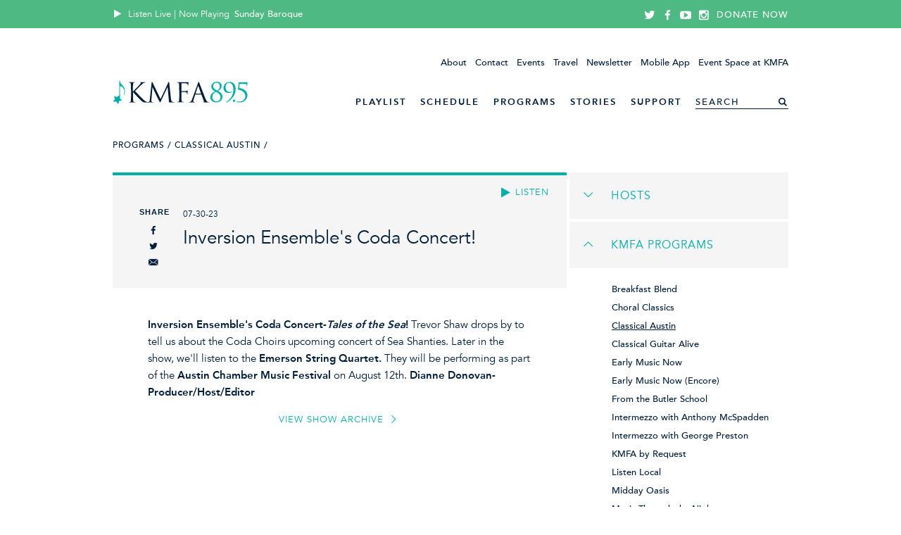

--- FILE ---
content_type: text/html; charset=utf-8
request_url: https://www.kmfa.org/programs/6-classical-austin/episodes/7446-inversion-ensemble-s-coda-concert
body_size: 60009
content:
<!DOCTYPE html>
<html>
<head>
<script>window.NREUM||(NREUM={});NREUM.info={"beacon":"bam.nr-data.net","errorBeacon":"bam.nr-data.net","licenseKey":"e009a2a25e","applicationID":"9051579","transactionName":"dgwKQxBdWAhdRx9XFVwQC1MHQRsXUFpH","queueTime":2,"applicationTime":91,"agent":""}</script>
<script>(window.NREUM||(NREUM={})).init={ajax:{deny_list:["bam.nr-data.net"]},feature_flags:["soft_nav"]};(window.NREUM||(NREUM={})).loader_config={licenseKey:"e009a2a25e",applicationID:"9051579",browserID:"9051589"};;/*! For license information please see nr-loader-rum-1.302.0.min.js.LICENSE.txt */
(()=>{var e,t,r={122:(e,t,r)=>{"use strict";r.d(t,{a:()=>i});var n=r(944);function i(e,t){try{if(!e||"object"!=typeof e)return(0,n.R)(3);if(!t||"object"!=typeof t)return(0,n.R)(4);const r=Object.create(Object.getPrototypeOf(t),Object.getOwnPropertyDescriptors(t)),a=0===Object.keys(r).length?e:r;for(let o in a)if(void 0!==e[o])try{if(null===e[o]){r[o]=null;continue}Array.isArray(e[o])&&Array.isArray(t[o])?r[o]=Array.from(new Set([...e[o],...t[o]])):"object"==typeof e[o]&&"object"==typeof t[o]?r[o]=i(e[o],t[o]):r[o]=e[o]}catch(e){r[o]||(0,n.R)(1,e)}return r}catch(e){(0,n.R)(2,e)}}},154:(e,t,r)=>{"use strict";r.d(t,{OF:()=>c,RI:()=>i,WN:()=>u,bv:()=>a,gm:()=>o,mw:()=>s,sb:()=>d});var n=r(863);const i="undefined"!=typeof window&&!!window.document,a="undefined"!=typeof WorkerGlobalScope&&("undefined"!=typeof self&&self instanceof WorkerGlobalScope&&self.navigator instanceof WorkerNavigator||"undefined"!=typeof globalThis&&globalThis instanceof WorkerGlobalScope&&globalThis.navigator instanceof WorkerNavigator),o=i?window:"undefined"!=typeof WorkerGlobalScope&&("undefined"!=typeof self&&self instanceof WorkerGlobalScope&&self||"undefined"!=typeof globalThis&&globalThis instanceof WorkerGlobalScope&&globalThis),s=Boolean("hidden"===o?.document?.visibilityState),c=/iPad|iPhone|iPod/.test(o.navigator?.userAgent),d=c&&"undefined"==typeof SharedWorker,u=((()=>{const e=o.navigator?.userAgent?.match(/Firefox[/\s](\d+\.\d+)/);Array.isArray(e)&&e.length>=2&&e[1]})(),Date.now()-(0,n.t)())},163:(e,t,r)=>{"use strict";r.d(t,{j:()=>T});var n=r(384),i=r(741);var a=r(555);r(860).K7.genericEvents;const o="experimental.resources",s="register",c=e=>{if(!e||"string"!=typeof e)return!1;try{document.createDocumentFragment().querySelector(e)}catch{return!1}return!0};var d=r(614),u=r(944),l=r(122);const f="[data-nr-mask]",g=e=>(0,l.a)(e,(()=>{const e={feature_flags:[],experimental:{allow_registered_children:!1,resources:!1},mask_selector:"*",block_selector:"[data-nr-block]",mask_input_options:{color:!1,date:!1,"datetime-local":!1,email:!1,month:!1,number:!1,range:!1,search:!1,tel:!1,text:!1,time:!1,url:!1,week:!1,textarea:!1,select:!1,password:!0}};return{ajax:{deny_list:void 0,block_internal:!0,enabled:!0,autoStart:!0},api:{get allow_registered_children(){return e.feature_flags.includes(s)||e.experimental.allow_registered_children},set allow_registered_children(t){e.experimental.allow_registered_children=t},duplicate_registered_data:!1},distributed_tracing:{enabled:void 0,exclude_newrelic_header:void 0,cors_use_newrelic_header:void 0,cors_use_tracecontext_headers:void 0,allowed_origins:void 0},get feature_flags(){return e.feature_flags},set feature_flags(t){e.feature_flags=t},generic_events:{enabled:!0,autoStart:!0},harvest:{interval:30},jserrors:{enabled:!0,autoStart:!0},logging:{enabled:!0,autoStart:!0},metrics:{enabled:!0,autoStart:!0},obfuscate:void 0,page_action:{enabled:!0},page_view_event:{enabled:!0,autoStart:!0},page_view_timing:{enabled:!0,autoStart:!0},performance:{capture_marks:!1,capture_measures:!1,capture_detail:!0,resources:{get enabled(){return e.feature_flags.includes(o)||e.experimental.resources},set enabled(t){e.experimental.resources=t},asset_types:[],first_party_domains:[],ignore_newrelic:!0}},privacy:{cookies_enabled:!0},proxy:{assets:void 0,beacon:void 0},session:{expiresMs:d.wk,inactiveMs:d.BB},session_replay:{autoStart:!0,enabled:!1,preload:!1,sampling_rate:10,error_sampling_rate:100,collect_fonts:!1,inline_images:!1,fix_stylesheets:!0,mask_all_inputs:!0,get mask_text_selector(){return e.mask_selector},set mask_text_selector(t){c(t)?e.mask_selector="".concat(t,",").concat(f):""===t||null===t?e.mask_selector=f:(0,u.R)(5,t)},get block_class(){return"nr-block"},get ignore_class(){return"nr-ignore"},get mask_text_class(){return"nr-mask"},get block_selector(){return e.block_selector},set block_selector(t){c(t)?e.block_selector+=",".concat(t):""!==t&&(0,u.R)(6,t)},get mask_input_options(){return e.mask_input_options},set mask_input_options(t){t&&"object"==typeof t?e.mask_input_options={...t,password:!0}:(0,u.R)(7,t)}},session_trace:{enabled:!0,autoStart:!0},soft_navigations:{enabled:!0,autoStart:!0},spa:{enabled:!0,autoStart:!0},ssl:void 0,user_actions:{enabled:!0,elementAttributes:["id","className","tagName","type"]}}})());var p=r(154),m=r(324);let h=0;const v={buildEnv:m.F3,distMethod:m.Xs,version:m.xv,originTime:p.WN},b={appMetadata:{},customTransaction:void 0,denyList:void 0,disabled:!1,harvester:void 0,isolatedBacklog:!1,isRecording:!1,loaderType:void 0,maxBytes:3e4,obfuscator:void 0,onerror:void 0,ptid:void 0,releaseIds:{},session:void 0,timeKeeper:void 0,registeredEntities:[],jsAttributesMetadata:{bytes:0},get harvestCount(){return++h}},y=e=>{const t=(0,l.a)(e,b),r=Object.keys(v).reduce((e,t)=>(e[t]={value:v[t],writable:!1,configurable:!0,enumerable:!0},e),{});return Object.defineProperties(t,r)};var _=r(701);const w=e=>{const t=e.startsWith("http");e+="/",r.p=t?e:"https://"+e};var x=r(836),k=r(241);const S={accountID:void 0,trustKey:void 0,agentID:void 0,licenseKey:void 0,applicationID:void 0,xpid:void 0},A=e=>(0,l.a)(e,S),R=new Set;function T(e,t={},r,o){let{init:s,info:c,loader_config:d,runtime:u={},exposed:l=!0}=t;if(!c){const e=(0,n.pV)();s=e.init,c=e.info,d=e.loader_config}e.init=g(s||{}),e.loader_config=A(d||{}),c.jsAttributes??={},p.bv&&(c.jsAttributes.isWorker=!0),e.info=(0,a.D)(c);const f=e.init,m=[c.beacon,c.errorBeacon];R.has(e.agentIdentifier)||(f.proxy.assets&&(w(f.proxy.assets),m.push(f.proxy.assets)),f.proxy.beacon&&m.push(f.proxy.beacon),e.beacons=[...m],function(e){const t=(0,n.pV)();Object.getOwnPropertyNames(i.W.prototype).forEach(r=>{const n=i.W.prototype[r];if("function"!=typeof n||"constructor"===n)return;let a=t[r];e[r]&&!1!==e.exposed&&"micro-agent"!==e.runtime?.loaderType&&(t[r]=(...t)=>{const n=e[r](...t);return a?a(...t):n})})}(e),(0,n.US)("activatedFeatures",_.B),e.runSoftNavOverSpa&&=!0===f.soft_navigations.enabled&&f.feature_flags.includes("soft_nav")),u.denyList=[...f.ajax.deny_list||[],...f.ajax.block_internal?m:[]],u.ptid=e.agentIdentifier,u.loaderType=r,e.runtime=y(u),R.has(e.agentIdentifier)||(e.ee=x.ee.get(e.agentIdentifier),e.exposed=l,(0,k.W)({agentIdentifier:e.agentIdentifier,drained:!!_.B?.[e.agentIdentifier],type:"lifecycle",name:"initialize",feature:void 0,data:e.config})),R.add(e.agentIdentifier)}},234:(e,t,r)=>{"use strict";r.d(t,{W:()=>a});var n=r(836),i=r(687);class a{constructor(e,t){this.agentIdentifier=e,this.ee=n.ee.get(e),this.featureName=t,this.blocked=!1}deregisterDrain(){(0,i.x3)(this.agentIdentifier,this.featureName)}}},241:(e,t,r)=>{"use strict";r.d(t,{W:()=>a});var n=r(154);const i="newrelic";function a(e={}){try{n.gm.dispatchEvent(new CustomEvent(i,{detail:e}))}catch(e){}}},261:(e,t,r)=>{"use strict";r.d(t,{$9:()=>d,BL:()=>s,CH:()=>g,Dl:()=>_,Fw:()=>y,PA:()=>h,Pl:()=>n,Tb:()=>l,U2:()=>a,V1:()=>k,Wb:()=>x,bt:()=>b,cD:()=>v,d3:()=>w,dT:()=>c,eY:()=>p,fF:()=>f,hG:()=>i,k6:()=>o,nb:()=>m,o5:()=>u});const n="api-",i="addPageAction",a="addToTrace",o="addRelease",s="finished",c="interaction",d="log",u="noticeError",l="pauseReplay",f="recordCustomEvent",g="recordReplay",p="register",m="setApplicationVersion",h="setCurrentRouteName",v="setCustomAttribute",b="setErrorHandler",y="setPageViewName",_="setUserId",w="start",x="wrapLogger",k="measure"},289:(e,t,r)=>{"use strict";r.d(t,{GG:()=>a,Qr:()=>s,sB:()=>o});var n=r(878);function i(){return"undefined"==typeof document||"complete"===document.readyState}function a(e,t){if(i())return e();(0,n.sp)("load",e,t)}function o(e){if(i())return e();(0,n.DD)("DOMContentLoaded",e)}function s(e){if(i())return e();(0,n.sp)("popstate",e)}},324:(e,t,r)=>{"use strict";r.d(t,{F3:()=>i,Xs:()=>a,xv:()=>n});const n="1.302.0",i="PROD",a="CDN"},374:(e,t,r)=>{r.nc=(()=>{try{return document?.currentScript?.nonce}catch(e){}return""})()},384:(e,t,r)=>{"use strict";r.d(t,{NT:()=>o,US:()=>u,Zm:()=>s,bQ:()=>d,dV:()=>c,pV:()=>l});var n=r(154),i=r(863),a=r(910);const o={beacon:"bam.nr-data.net",errorBeacon:"bam.nr-data.net"};function s(){return n.gm.NREUM||(n.gm.NREUM={}),void 0===n.gm.newrelic&&(n.gm.newrelic=n.gm.NREUM),n.gm.NREUM}function c(){let e=s();return e.o||(e.o={ST:n.gm.setTimeout,SI:n.gm.setImmediate||n.gm.setInterval,CT:n.gm.clearTimeout,XHR:n.gm.XMLHttpRequest,REQ:n.gm.Request,EV:n.gm.Event,PR:n.gm.Promise,MO:n.gm.MutationObserver,FETCH:n.gm.fetch,WS:n.gm.WebSocket},(0,a.i)(...Object.values(e.o))),e}function d(e,t){let r=s();r.initializedAgents??={},t.initializedAt={ms:(0,i.t)(),date:new Date},r.initializedAgents[e]=t}function u(e,t){s()[e]=t}function l(){return function(){let e=s();const t=e.info||{};e.info={beacon:o.beacon,errorBeacon:o.errorBeacon,...t}}(),function(){let e=s();const t=e.init||{};e.init={...t}}(),c(),function(){let e=s();const t=e.loader_config||{};e.loader_config={...t}}(),s()}},389:(e,t,r)=>{"use strict";function n(e,t=500,r={}){const n=r?.leading||!1;let i;return(...r)=>{n&&void 0===i&&(e.apply(this,r),i=setTimeout(()=>{i=clearTimeout(i)},t)),n||(clearTimeout(i),i=setTimeout(()=>{e.apply(this,r)},t))}}function i(e){let t=!1;return(...r)=>{t||(t=!0,e.apply(this,r))}}r.d(t,{J:()=>i,s:()=>n})},555:(e,t,r)=>{"use strict";r.d(t,{D:()=>s,f:()=>o});var n=r(384),i=r(122);const a={beacon:n.NT.beacon,errorBeacon:n.NT.errorBeacon,licenseKey:void 0,applicationID:void 0,sa:void 0,queueTime:void 0,applicationTime:void 0,ttGuid:void 0,user:void 0,account:void 0,product:void 0,extra:void 0,jsAttributes:{},userAttributes:void 0,atts:void 0,transactionName:void 0,tNamePlain:void 0};function o(e){try{return!!e.licenseKey&&!!e.errorBeacon&&!!e.applicationID}catch(e){return!1}}const s=e=>(0,i.a)(e,a)},566:(e,t,r)=>{"use strict";r.d(t,{LA:()=>s,bz:()=>o});var n=r(154);const i="xxxxxxxx-xxxx-4xxx-yxxx-xxxxxxxxxxxx";function a(e,t){return e?15&e[t]:16*Math.random()|0}function o(){const e=n.gm?.crypto||n.gm?.msCrypto;let t,r=0;return e&&e.getRandomValues&&(t=e.getRandomValues(new Uint8Array(30))),i.split("").map(e=>"x"===e?a(t,r++).toString(16):"y"===e?(3&a()|8).toString(16):e).join("")}function s(e){const t=n.gm?.crypto||n.gm?.msCrypto;let r,i=0;t&&t.getRandomValues&&(r=t.getRandomValues(new Uint8Array(e)));const o=[];for(var s=0;s<e;s++)o.push(a(r,i++).toString(16));return o.join("")}},606:(e,t,r)=>{"use strict";r.d(t,{i:()=>a});var n=r(908);a.on=o;var i=a.handlers={};function a(e,t,r,a){o(a||n.d,i,e,t,r)}function o(e,t,r,i,a){a||(a="feature"),e||(e=n.d);var o=t[a]=t[a]||{};(o[r]=o[r]||[]).push([e,i])}},607:(e,t,r)=>{"use strict";r.d(t,{W:()=>n});const n=(0,r(566).bz)()},614:(e,t,r)=>{"use strict";r.d(t,{BB:()=>o,H3:()=>n,g:()=>d,iL:()=>c,tS:()=>s,uh:()=>i,wk:()=>a});const n="NRBA",i="SESSION",a=144e5,o=18e5,s={STARTED:"session-started",PAUSE:"session-pause",RESET:"session-reset",RESUME:"session-resume",UPDATE:"session-update"},c={SAME_TAB:"same-tab",CROSS_TAB:"cross-tab"},d={OFF:0,FULL:1,ERROR:2}},630:(e,t,r)=>{"use strict";r.d(t,{T:()=>n});const n=r(860).K7.pageViewEvent},646:(e,t,r)=>{"use strict";r.d(t,{y:()=>n});class n{constructor(e){this.contextId=e}}},687:(e,t,r)=>{"use strict";r.d(t,{Ak:()=>d,Ze:()=>f,x3:()=>u});var n=r(241),i=r(836),a=r(606),o=r(860),s=r(646);const c={};function d(e,t){const r={staged:!1,priority:o.P3[t]||0};l(e),c[e].get(t)||c[e].set(t,r)}function u(e,t){e&&c[e]&&(c[e].get(t)&&c[e].delete(t),p(e,t,!1),c[e].size&&g(e))}function l(e){if(!e)throw new Error("agentIdentifier required");c[e]||(c[e]=new Map)}function f(e="",t="feature",r=!1){if(l(e),!e||!c[e].get(t)||r)return p(e,t);c[e].get(t).staged=!0,g(e)}function g(e){const t=Array.from(c[e]);t.every(([e,t])=>t.staged)&&(t.sort((e,t)=>e[1].priority-t[1].priority),t.forEach(([t])=>{c[e].delete(t),p(e,t)}))}function p(e,t,r=!0){const o=e?i.ee.get(e):i.ee,c=a.i.handlers;if(!o.aborted&&o.backlog&&c){if((0,n.W)({agentIdentifier:e,type:"lifecycle",name:"drain",feature:t}),r){const e=o.backlog[t],r=c[t];if(r){for(let t=0;e&&t<e.length;++t)m(e[t],r);Object.entries(r).forEach(([e,t])=>{Object.values(t||{}).forEach(t=>{t[0]?.on&&t[0]?.context()instanceof s.y&&t[0].on(e,t[1])})})}}o.isolatedBacklog||delete c[t],o.backlog[t]=null,o.emit("drain-"+t,[])}}function m(e,t){var r=e[1];Object.values(t[r]||{}).forEach(t=>{var r=e[0];if(t[0]===r){var n=t[1],i=e[3],a=e[2];n.apply(i,a)}})}},699:(e,t,r)=>{"use strict";r.d(t,{It:()=>a,KC:()=>s,No:()=>i,qh:()=>o});var n=r(860);const i=16e3,a=1e6,o="SESSION_ERROR",s={[n.K7.logging]:!0,[n.K7.genericEvents]:!1,[n.K7.jserrors]:!1,[n.K7.ajax]:!1}},701:(e,t,r)=>{"use strict";r.d(t,{B:()=>a,t:()=>o});var n=r(241);const i=new Set,a={};function o(e,t){const r=t.agentIdentifier;a[r]??={},e&&"object"==typeof e&&(i.has(r)||(t.ee.emit("rumresp",[e]),a[r]=e,i.add(r),(0,n.W)({agentIdentifier:r,loaded:!0,drained:!0,type:"lifecycle",name:"load",feature:void 0,data:e})))}},741:(e,t,r)=>{"use strict";r.d(t,{W:()=>a});var n=r(944),i=r(261);class a{#e(e,...t){if(this[e]!==a.prototype[e])return this[e](...t);(0,n.R)(35,e)}addPageAction(e,t){return this.#e(i.hG,e,t)}register(e){return this.#e(i.eY,e)}recordCustomEvent(e,t){return this.#e(i.fF,e,t)}setPageViewName(e,t){return this.#e(i.Fw,e,t)}setCustomAttribute(e,t,r){return this.#e(i.cD,e,t,r)}noticeError(e,t){return this.#e(i.o5,e,t)}setUserId(e){return this.#e(i.Dl,e)}setApplicationVersion(e){return this.#e(i.nb,e)}setErrorHandler(e){return this.#e(i.bt,e)}addRelease(e,t){return this.#e(i.k6,e,t)}log(e,t){return this.#e(i.$9,e,t)}start(){return this.#e(i.d3)}finished(e){return this.#e(i.BL,e)}recordReplay(){return this.#e(i.CH)}pauseReplay(){return this.#e(i.Tb)}addToTrace(e){return this.#e(i.U2,e)}setCurrentRouteName(e){return this.#e(i.PA,e)}interaction(e){return this.#e(i.dT,e)}wrapLogger(e,t,r){return this.#e(i.Wb,e,t,r)}measure(e,t){return this.#e(i.V1,e,t)}}},773:(e,t,r)=>{"use strict";r.d(t,{z_:()=>a,XG:()=>s,TZ:()=>n,rs:()=>i,xV:()=>o});r(154),r(566),r(384);const n=r(860).K7.metrics,i="sm",a="cm",o="storeSupportabilityMetrics",s="storeEventMetrics"},782:(e,t,r)=>{"use strict";r.d(t,{T:()=>n});const n=r(860).K7.pageViewTiming},836:(e,t,r)=>{"use strict";r.d(t,{P:()=>s,ee:()=>c});var n=r(384),i=r(990),a=r(646),o=r(607);const s="nr@context:".concat(o.W),c=function e(t,r){var n={},o={},u={},l=!1;try{l=16===r.length&&d.initializedAgents?.[r]?.runtime.isolatedBacklog}catch(e){}var f={on:p,addEventListener:p,removeEventListener:function(e,t){var r=n[e];if(!r)return;for(var i=0;i<r.length;i++)r[i]===t&&r.splice(i,1)},emit:function(e,r,n,i,a){!1!==a&&(a=!0);if(c.aborted&&!i)return;t&&a&&t.emit(e,r,n);var s=g(n);m(e).forEach(e=>{e.apply(s,r)});var d=v()[o[e]];d&&d.push([f,e,r,s]);return s},get:h,listeners:m,context:g,buffer:function(e,t){const r=v();if(t=t||"feature",f.aborted)return;Object.entries(e||{}).forEach(([e,n])=>{o[n]=t,t in r||(r[t]=[])})},abort:function(){f._aborted=!0,Object.keys(f.backlog).forEach(e=>{delete f.backlog[e]})},isBuffering:function(e){return!!v()[o[e]]},debugId:r,backlog:l?{}:t&&"object"==typeof t.backlog?t.backlog:{},isolatedBacklog:l};return Object.defineProperty(f,"aborted",{get:()=>{let e=f._aborted||!1;return e||(t&&(e=t.aborted),e)}}),f;function g(e){return e&&e instanceof a.y?e:e?(0,i.I)(e,s,()=>new a.y(s)):new a.y(s)}function p(e,t){n[e]=m(e).concat(t)}function m(e){return n[e]||[]}function h(t){return u[t]=u[t]||e(f,t)}function v(){return f.backlog}}(void 0,"globalEE"),d=(0,n.Zm)();d.ee||(d.ee=c)},843:(e,t,r)=>{"use strict";r.d(t,{u:()=>i});var n=r(878);function i(e,t=!1,r,i){(0,n.DD)("visibilitychange",function(){if(t)return void("hidden"===document.visibilityState&&e());e(document.visibilityState)},r,i)}},860:(e,t,r)=>{"use strict";r.d(t,{$J:()=>u,K7:()=>c,P3:()=>d,XX:()=>i,Yy:()=>s,df:()=>a,qY:()=>n,v4:()=>o});const n="events",i="jserrors",a="browser/blobs",o="rum",s="browser/logs",c={ajax:"ajax",genericEvents:"generic_events",jserrors:i,logging:"logging",metrics:"metrics",pageAction:"page_action",pageViewEvent:"page_view_event",pageViewTiming:"page_view_timing",sessionReplay:"session_replay",sessionTrace:"session_trace",softNav:"soft_navigations",spa:"spa"},d={[c.pageViewEvent]:1,[c.pageViewTiming]:2,[c.metrics]:3,[c.jserrors]:4,[c.spa]:5,[c.ajax]:6,[c.sessionTrace]:7,[c.softNav]:8,[c.sessionReplay]:9,[c.logging]:10,[c.genericEvents]:11},u={[c.pageViewEvent]:o,[c.pageViewTiming]:n,[c.ajax]:n,[c.spa]:n,[c.softNav]:n,[c.metrics]:i,[c.jserrors]:i,[c.sessionTrace]:a,[c.sessionReplay]:a,[c.logging]:s,[c.genericEvents]:"ins"}},863:(e,t,r)=>{"use strict";function n(){return Math.floor(performance.now())}r.d(t,{t:()=>n})},878:(e,t,r)=>{"use strict";function n(e,t){return{capture:e,passive:!1,signal:t}}function i(e,t,r=!1,i){window.addEventListener(e,t,n(r,i))}function a(e,t,r=!1,i){document.addEventListener(e,t,n(r,i))}r.d(t,{DD:()=>a,jT:()=>n,sp:()=>i})},908:(e,t,r)=>{"use strict";r.d(t,{d:()=>n,p:()=>i});var n=r(836).ee.get("handle");function i(e,t,r,i,a){a?(a.buffer([e],i),a.emit(e,t,r)):(n.buffer([e],i),n.emit(e,t,r))}},910:(e,t,r)=>{"use strict";r.d(t,{i:()=>a});var n=r(944);const i=new Map;function a(...e){return e.every(e=>{if(i.has(e))return i.get(e);const t="function"==typeof e&&e.toString().includes("[native code]");return t||(0,n.R)(64,e?.name||e?.toString()),i.set(e,t),t})}},944:(e,t,r)=>{"use strict";r.d(t,{R:()=>i});var n=r(241);function i(e,t){"function"==typeof console.debug&&(console.debug("New Relic Warning: https://github.com/newrelic/newrelic-browser-agent/blob/main/docs/warning-codes.md#".concat(e),t),(0,n.W)({agentIdentifier:null,drained:null,type:"data",name:"warn",feature:"warn",data:{code:e,secondary:t}}))}},990:(e,t,r)=>{"use strict";r.d(t,{I:()=>i});var n=Object.prototype.hasOwnProperty;function i(e,t,r){if(n.call(e,t))return e[t];var i=r();if(Object.defineProperty&&Object.keys)try{return Object.defineProperty(e,t,{value:i,writable:!0,enumerable:!1}),i}catch(e){}return e[t]=i,i}}},n={};function i(e){var t=n[e];if(void 0!==t)return t.exports;var a=n[e]={exports:{}};return r[e](a,a.exports,i),a.exports}i.m=r,i.d=(e,t)=>{for(var r in t)i.o(t,r)&&!i.o(e,r)&&Object.defineProperty(e,r,{enumerable:!0,get:t[r]})},i.f={},i.e=e=>Promise.all(Object.keys(i.f).reduce((t,r)=>(i.f[r](e,t),t),[])),i.u=e=>"nr-rum-1.302.0.min.js",i.o=(e,t)=>Object.prototype.hasOwnProperty.call(e,t),e={},t="NRBA-1.302.0.PROD:",i.l=(r,n,a,o)=>{if(e[r])e[r].push(n);else{var s,c;if(void 0!==a)for(var d=document.getElementsByTagName("script"),u=0;u<d.length;u++){var l=d[u];if(l.getAttribute("src")==r||l.getAttribute("data-webpack")==t+a){s=l;break}}if(!s){c=!0;var f={296:"sha512-wOb3n9Oo7XFlPj8/eeDjhAZxpAcaDdsBkC//L8axozi0po4wdPEJ2ECVlu9KEBVFgfQVL0TCY6kPzr0KcVfkBQ=="};(s=document.createElement("script")).charset="utf-8",i.nc&&s.setAttribute("nonce",i.nc),s.setAttribute("data-webpack",t+a),s.src=r,0!==s.src.indexOf(window.location.origin+"/")&&(s.crossOrigin="anonymous"),f[o]&&(s.integrity=f[o])}e[r]=[n];var g=(t,n)=>{s.onerror=s.onload=null,clearTimeout(p);var i=e[r];if(delete e[r],s.parentNode&&s.parentNode.removeChild(s),i&&i.forEach(e=>e(n)),t)return t(n)},p=setTimeout(g.bind(null,void 0,{type:"timeout",target:s}),12e4);s.onerror=g.bind(null,s.onerror),s.onload=g.bind(null,s.onload),c&&document.head.appendChild(s)}},i.r=e=>{"undefined"!=typeof Symbol&&Symbol.toStringTag&&Object.defineProperty(e,Symbol.toStringTag,{value:"Module"}),Object.defineProperty(e,"__esModule",{value:!0})},i.p="https://js-agent.newrelic.com/",(()=>{var e={374:0,840:0};i.f.j=(t,r)=>{var n=i.o(e,t)?e[t]:void 0;if(0!==n)if(n)r.push(n[2]);else{var a=new Promise((r,i)=>n=e[t]=[r,i]);r.push(n[2]=a);var o=i.p+i.u(t),s=new Error;i.l(o,r=>{if(i.o(e,t)&&(0!==(n=e[t])&&(e[t]=void 0),n)){var a=r&&("load"===r.type?"missing":r.type),o=r&&r.target&&r.target.src;s.message="Loading chunk "+t+" failed.\n("+a+": "+o+")",s.name="ChunkLoadError",s.type=a,s.request=o,n[1](s)}},"chunk-"+t,t)}};var t=(t,r)=>{var n,a,[o,s,c]=r,d=0;if(o.some(t=>0!==e[t])){for(n in s)i.o(s,n)&&(i.m[n]=s[n]);if(c)c(i)}for(t&&t(r);d<o.length;d++)a=o[d],i.o(e,a)&&e[a]&&e[a][0](),e[a]=0},r=self["webpackChunk:NRBA-1.302.0.PROD"]=self["webpackChunk:NRBA-1.302.0.PROD"]||[];r.forEach(t.bind(null,0)),r.push=t.bind(null,r.push.bind(r))})(),(()=>{"use strict";i(374);var e=i(566),t=i(741);class r extends t.W{agentIdentifier=(0,e.LA)(16)}var n=i(860);const a=Object.values(n.K7);var o=i(163);var s=i(908),c=i(863),d=i(261),u=i(241),l=i(944),f=i(701),g=i(773);function p(e,t,i,a){const o=a||i;!o||o[e]&&o[e]!==r.prototype[e]||(o[e]=function(){(0,s.p)(g.xV,["API/"+e+"/called"],void 0,n.K7.metrics,i.ee),(0,u.W)({agentIdentifier:i.agentIdentifier,drained:!!f.B?.[i.agentIdentifier],type:"data",name:"api",feature:d.Pl+e,data:{}});try{return t.apply(this,arguments)}catch(e){(0,l.R)(23,e)}})}function m(e,t,r,n,i){const a=e.info;null===r?delete a.jsAttributes[t]:a.jsAttributes[t]=r,(i||null===r)&&(0,s.p)(d.Pl+n,[(0,c.t)(),t,r],void 0,"session",e.ee)}var h=i(687),v=i(234),b=i(289),y=i(154),_=i(384);const w=e=>y.RI&&!0===e?.privacy.cookies_enabled;function x(e){return!!(0,_.dV)().o.MO&&w(e)&&!0===e?.session_trace.enabled}var k=i(389),S=i(699);class A extends v.W{constructor(e,t){super(e.agentIdentifier,t),this.agentRef=e,this.abortHandler=void 0,this.featAggregate=void 0,this.onAggregateImported=void 0,this.deferred=Promise.resolve(),!1===e.init[this.featureName].autoStart?this.deferred=new Promise((t,r)=>{this.ee.on("manual-start-all",(0,k.J)(()=>{(0,h.Ak)(e.agentIdentifier,this.featureName),t()}))}):(0,h.Ak)(e.agentIdentifier,t)}importAggregator(e,t,r={}){if(this.featAggregate)return;let n;this.onAggregateImported=new Promise(e=>{n=e});const a=async()=>{let a;await this.deferred;try{if(w(e.init)){const{setupAgentSession:t}=await i.e(296).then(i.bind(i,305));a=t(e)}}catch(e){(0,l.R)(20,e),this.ee.emit("internal-error",[e]),(0,s.p)(S.qh,[e],void 0,this.featureName,this.ee)}try{if(!this.#t(this.featureName,a,e.init))return(0,h.Ze)(this.agentIdentifier,this.featureName),void n(!1);const{Aggregate:i}=await t();this.featAggregate=new i(e,r),e.runtime.harvester.initializedAggregates.push(this.featAggregate),n(!0)}catch(e){(0,l.R)(34,e),this.abortHandler?.(),(0,h.Ze)(this.agentIdentifier,this.featureName,!0),n(!1),this.ee&&this.ee.abort()}};y.RI?(0,b.GG)(()=>a(),!0):a()}#t(e,t,r){if(this.blocked)return!1;switch(e){case n.K7.sessionReplay:return x(r)&&!!t;case n.K7.sessionTrace:return!!t;default:return!0}}}var R=i(630),T=i(614);class E extends A{static featureName=R.T;constructor(e){var t;super(e,R.T),this.setupInspectionEvents(e.agentIdentifier),t=e,p(d.Fw,function(e,r){"string"==typeof e&&("/"!==e.charAt(0)&&(e="/"+e),t.runtime.customTransaction=(r||"http://custom.transaction")+e,(0,s.p)(d.Pl+d.Fw,[(0,c.t)()],void 0,void 0,t.ee))},t),this.ee.on("api-send-rum",(e,t)=>(0,s.p)("send-rum",[e,t],void 0,this.featureName,this.ee)),this.importAggregator(e,()=>i.e(296).then(i.bind(i,108)))}setupInspectionEvents(e){const t=(t,r)=>{t&&(0,u.W)({agentIdentifier:e,timeStamp:t.timeStamp,loaded:"complete"===t.target.readyState,type:"window",name:r,data:t.target.location+""})};(0,b.sB)(e=>{t(e,"DOMContentLoaded")}),(0,b.GG)(e=>{t(e,"load")}),(0,b.Qr)(e=>{t(e,"navigate")}),this.ee.on(T.tS.UPDATE,(t,r)=>{(0,u.W)({agentIdentifier:e,type:"lifecycle",name:"session",data:r})})}}var N=i(843),j=i(878),I=i(782);class O extends A{static featureName=I.T;constructor(e){super(e,I.T),y.RI&&((0,N.u)(()=>(0,s.p)("docHidden",[(0,c.t)()],void 0,I.T,this.ee),!0),(0,j.sp)("pagehide",()=>(0,s.p)("winPagehide",[(0,c.t)()],void 0,I.T,this.ee)),this.importAggregator(e,()=>i.e(296).then(i.bind(i,350))))}}class P extends A{static featureName=g.TZ;constructor(e){super(e,g.TZ),y.RI&&document.addEventListener("securitypolicyviolation",e=>{(0,s.p)(g.xV,["Generic/CSPViolation/Detected"],void 0,this.featureName,this.ee)}),this.importAggregator(e,()=>i.e(296).then(i.bind(i,623)))}}new class extends r{constructor(e){var t;(super(),y.gm)?(this.features={},(0,_.bQ)(this.agentIdentifier,this),this.desiredFeatures=new Set(e.features||[]),this.desiredFeatures.add(E),this.runSoftNavOverSpa=[...this.desiredFeatures].some(e=>e.featureName===n.K7.softNav),(0,o.j)(this,e,e.loaderType||"agent"),t=this,p(d.cD,function(e,r,n=!1){if("string"==typeof e){if(["string","number","boolean"].includes(typeof r)||null===r)return m(t,e,r,d.cD,n);(0,l.R)(40,typeof r)}else(0,l.R)(39,typeof e)},t),function(e){p(d.Dl,function(t){if("string"==typeof t||null===t)return m(e,"enduser.id",t,d.Dl,!0);(0,l.R)(41,typeof t)},e)}(this),function(e){p(d.nb,function(t){if("string"==typeof t||null===t)return m(e,"application.version",t,d.nb,!1);(0,l.R)(42,typeof t)},e)}(this),function(e){p(d.d3,function(){e.ee.emit("manual-start-all")},e)}(this),this.run()):(0,l.R)(21)}get config(){return{info:this.info,init:this.init,loader_config:this.loader_config,runtime:this.runtime}}get api(){return this}run(){try{const e=function(e){const t={};return a.forEach(r=>{t[r]=!!e[r]?.enabled}),t}(this.init),t=[...this.desiredFeatures];t.sort((e,t)=>n.P3[e.featureName]-n.P3[t.featureName]),t.forEach(t=>{if(!e[t.featureName]&&t.featureName!==n.K7.pageViewEvent)return;if(this.runSoftNavOverSpa&&t.featureName===n.K7.spa)return;if(!this.runSoftNavOverSpa&&t.featureName===n.K7.softNav)return;const r=function(e){switch(e){case n.K7.ajax:return[n.K7.jserrors];case n.K7.sessionTrace:return[n.K7.ajax,n.K7.pageViewEvent];case n.K7.sessionReplay:return[n.K7.sessionTrace];case n.K7.pageViewTiming:return[n.K7.pageViewEvent];default:return[]}}(t.featureName).filter(e=>!(e in this.features));r.length>0&&(0,l.R)(36,{targetFeature:t.featureName,missingDependencies:r}),this.features[t.featureName]=new t(this)})}catch(e){(0,l.R)(22,e);for(const e in this.features)this.features[e].abortHandler?.();const t=(0,_.Zm)();delete t.initializedAgents[this.agentIdentifier]?.features,delete this.sharedAggregator;return t.ee.get(this.agentIdentifier).abort(),!1}}}({features:[E,O,P],loaderType:"lite"})})()})();</script>
  <title>Inversion Ensemble's Coda Concert! | KMFA 89.5 | Austin's Classical Music Radio Station</title>
  <meta name="description" content="Inversion Ensemble&#39;s Coda Concert! | Classical music inspires and restores the human spirit. KMFA handcrafts exceptional classical music experiences on-air, online, and in community.">
  <link rel="shortcut icon" href="/favicon.ico"/>
  <link rel="stylesheet" media="all" href="/assets/application-67c3a9f79ddbdb062936cd7935a4d041.css" />
  <script src="/assets/application-99bf0ba74793ebf5241e6d19c53a62d6.js"></script>
  <meta name="csrf-param" content="authenticity_token" />
<meta name="csrf-token" content="LVqXn2IOa6R/9nn88XM8ArjeSemiGDkZOPGTeneLtq75uxa4WdIqiC8GHMxitL7KOG2T5Q5crsyuFjmndBkDkg==" />
  <meta name="viewport" content="width=device-width, initial-scale=1, maximum-scale=1, user-scalable=yes">
  
<script type="text/javascript">var ssaUrl = ('https:' == document.location.protocol ? 'https://' : 'http://') + 'centro.pixel.ad/iap/a8787abba02254cb';new Image().src = ssaUrl;</script>

<!-- Activity name for this tag: KMFA VT Pixel -->
<script type='text/javascript'>
var axel = Math.random()+"";
var a = axel * 10000000000000;
document.write('<img src=""https://pubads.g.doubleclick.net/activity;xsp=256493;ord='+ a +'?"" width=1 height=1 border=0 style="position:absolute;"/>');
</script>
<noscript>
<img src=""https://pubads.g.doubleclick.net/activity;xsp=256493;ord=1?"" width=1 height=1 border=0/>
</noscript>

<script type="text/javascript"> new Image().src = '//clickserv.pixel.ad/conv/bddd23958ab94bb6'; </script>

<!-- Global site tag (gtag.js) - Google Ads: 967833149 -->
<script async src="https://www.googletagmanager.com/gtag/js?id=AW-967833149"></script>
<script>
  window.dataLayer = window.dataLayer || [];
  function gtag(){dataLayer.push(arguments);}
  gtag('js', new Date());

  gtag('config', 'UA-43882658-1');
  gtag('config', 'AW-967833149');
</script>

<!-- Event snippet for KMFA Website conversion page -->
<script>
  gtag('event', 'conversion', {'send_to': 'AW-967833149/ESHSCJmVjpQBEL3sv80D'});
</script>

<!-- Facebook Pixel Code -->
<script>
!function(f,b,e,v,n,t,s)
{if(f.fbq)return;n=f.fbq=function(){n.callMethod?
n.callMethod.apply(n,arguments):n.queue.push(arguments)};
if(!f._fbq)f._fbq=n;n.push=n;n.loaded=!0;n.version='2.0';
n.queue=[];t=b.createElement(e);t.async=!0;
t.src=v;s=b.getElementsByTagName(e)[0];
s.parentNode.insertBefore(t,s)}(window,document,'script',
'https://connect.facebook.net/en_US/fbevents.js');
fbq('init', '209261893088810'); 
fbq('track', 'PageView');
</script>
<noscript>
<img height="1" width="1" 
src="https://www.facebook.com/tr?id=209261893088810&ev=PageView
&noscript=1"/>
</noscript>
<!-- End Facebook Pixel Code -->

<script>
fbq('track', 'ViewContent');
</script>

<script type="text/javascript">
_linkedin_partner_id = "450674";
window._linkedin_data_partner_ids = window._linkedin_data_partner_ids || [];
window._linkedin_data_partner_ids.push(_linkedin_partner_id);
</script><script type="text/javascript">
(function(){var s = document.getElementsByTagName("script")[0];
var b = document.createElement("script");
b.type = "text/javascript";b.async = true;
b.src = "https://snap.licdn.com/li.lms-analytics/insight.min.js";
s.parentNode.insertBefore(b, s);})();
</script>
<noscript>
<img height="1" width="1" style="display:none;" alt="" src="https://dc.ads.linkedin.com/collect/?pid=450674&fmt=gif" />
</noscript>

<!-- Begin Constant Contact Active Forms -->
<script> var _ctct_m = "f7f572d219d81c3cd5a0caf56b0ea89d"; </script>
<script id="signupScript" src="//static.ctctcdn.com/js/signup-form-widget/current/signup-form-widget.min.js" async defer></script>
<!-- End Constant Contact Active Forms -->

</head>

<body>
		<header>
		<div class="fixed-header-elements">
			<nav class="player-bar" role="navigation">
	<div class="container">
		<ul class="nav navbar-left player now-playing">
			<li>
				<span class="action-icon">
					<span class="icon-play player-btn play"></span>
					<span class="icon-pause player-btn pause hidden"></span>
				</span>
				<span class="action">Listen Live | Now Playing</span>
				<span class="song">
					<span class="title">Sunday Baroque</span>
					<span class="artist"></span>
					<span class="date hidden">2025-11-16 09:33:59 UTC</span>
				</span>
			</li>
		</ul>
		<ul class="nav navbar-right connect">
			<li>
				<span class="social">
					<a target="_blank" href="https://twitter.com/KMFAClassical"><i class="icon-twitter"></i></a>
					<a target="_blank" href="https://www.facebook.com/KMFAClassical"><i class="icon-facebook"></i></a>
					<a target="_blank" href="https://www.youtube.com/user/kmfa895"><i class="icon-youtube-play"></i></a>
					<a target="_blank" href="http://instagram.com/kmfaclassical"><i class="icon-instagramm"></i></a>
				</span>
				<span class="donate">
					<a target="_blank" href="https://kmfa.secureallegiance.com/kmfa/WebModule/Donate.aspx?P=WEBGENERAL&amp;PAGETYPE=PLG&amp;CHECK=4w3q6WZdX6Yfkez7%2fVhE971YhDw50SikSh2nq0qouhg%3d">Donate Now</a>
				</span>
			</li>
		</ul>
	</div>
</nav>

			<div class="nav-toggle-holder">
				<div class="container nav-toggle">
					<a class="small-logo" href="/">
						<svg xmlns="http://www.w3.org/2000/svg" id="Layer_1" style="enable-background:new 0 0 296.9 53.9" viewBox="0 0 296.9 53.9">
							<path class="aqua" d="M26.6 22.4c-.4-6.5-3-9.3-6.9-13.2C16.2 5.7 16 2 16 1.2v-.1h-1.4v31.6l-5.1 4-6.7-2.2L5 41.2.9 46.9l7.1-.2 4.2 5.7 2-6.8 6.7-2.2-5-3.4h.1V13.4s1.3-.5 3.2.2c1.7.7 4.4 3.3 5.5 6.4 2.2 5.8-.8 12.3-.8 12.3l.6.6c0 .1 2.5-4 2.1-10.5" class="st0"/>
							<path class="blue" d="M39.8 21.2c0-9.1 0-10.8-.1-12.7-.1-2-.6-2.9-2.5-3.3-.5-.1-1.5-.2-2-.2-.2 0-.5-.1-.5-.4 0-.4.3-.5.9-.5 2.6 0 6.1.2 6.4.2.5 0 3.9-.2 5.7-.2.6 0 .9.1.9.5 0 .2-.2.4-.5.4-.4 0-.8.1-1.5.2-1.6.3-2.1 1.3-2.2 3.3-.1 1.9-.1 3.5-.1 12.7v3.5h.2c1-1.1 11.6-11.9 13.7-14.2 1.6-1.7 3.2-3.2 3.2-4.2 0-.7-.3-1.1-.8-1.2-.3-.1-.5-.2-.5-.5s.3-.4.7-.4c1.2 0 3 .2 4.4.2.3 0 4.2-.2 5.6-.2.6 0 .9.1.9.4s.1.4-.3.4c-.9 0-2.1.3-3.3.8-2.4 1.1-3.7 2.5-6.3 5-1.5 1.4-11.7 11.4-12.9 12.8C50.4 25.4 62.6 38 65 40.3c4.9 4.6 5.9 5.5 8.7 6.7 1.5.6 3.2.8 3.6.8.4 0 .8.1.8.4 0 .3-.3.5-1.3.5h-3c-1.6 0-2.8 0-4-.1-3.1-.3-4.6-1.6-7.1-3.6-2.6-2.2-15.1-15.6-17.9-19h-.3v5.7c0 5.6 0 10.3.3 12.7.2 1.7.5 3 2.3 3.2.8.1 1.8.2 2.3.2.4 0 .5.2.5.4 0 .3-.3.5-.9.5-2.9 0-6.3-.2-6.7-.2-.5 0-3.9.2-5.6.2-.6 0-.9-.1-.9-.5 0-.2.1-.4.5-.4.5 0 1.2-.1 1.8-.2 1.2-.2 1.5-1.5 1.7-3.2.3-2.5.3-7.1.3-12.7V21.2z" class="st1"/>
							<path class="blue" d="M127.5 41c.2 2.1.6 5.4 3.2 6.2 1.7.5 3.2.5 3.8.5.3 0 .5.1.5.3 0 .4-.5.5-1.2.5-1.3 0-7.6-.1-9.8-.2-1.3-.1-1.6-.3-1.6-.6 0-.2.1-.4.4-.4.3-.1.4-1.1.2-2.1l-2.8-30.4h-.2l-14.4 30.5c-1.2 2.6-1.4 3.1-1.9 3.1-.4 0-.7-.6-1.8-2.7-1.5-2.9-6.6-13-6.9-13.6-.5-1.1-7.1-15.1-7.7-16.7H87l-2.3 27.2c-.1.9-.1 2-.1 3 0 .9.6 1.6 1.5 1.8 1 .2 1.9.3 2.2.3.2 0 .5.1.5.3 0 .4-.4.5-1.1.5-2.2 0-5-.2-5.4-.2-.5 0-3.3.2-4.9.2-.6 0-1-.1-1-.5 0-.2.3-.3.6-.3.5 0 .9 0 1.8-.2 1.9-.4 2.1-2.6 2.3-4.9l4.2-38.2c.1-.6.3-1.1.6-1.1.4 0 .6.2.9.9l17.9 36.9L122 4.3c.2-.5.5-.9.9-.9s.6.5.7 1.6l3.9 36zM145.4 21.2c0-9.1 0-10.8-.1-12.7-.1-2-.6-2.9-2.5-3.3-.5-.1-1.5-.2-2-.2-.2 0-.5-.1-.5-.4 0-.4.3-.5.9-.5 1.3 0 2.9 0 4.2.1l2.4.1c1.2 0 13.1.1 14.4 0 1.1-.1 2.1-.1 2.6-.2.4-.1.6-.4.8-.4.2 0 .4.2.4.5 0 .4-.3 1.1-.5 2.8-.1.6-.2 3.2-.3 3.9-.1.3-.2.6-.5.6s-.4-.3-.4-.7c0-.5-.2-1.5-.5-2.2-.4-.8-1.7-1.8-4-1.9l-9-.2c-.4 0-.5.2-.5.6v16.2c0 .4.1.5.4.5l7.5-.1c1 0 1.8 0 2.6-.1 1.4-.1 2.2-.3 2.7-1.1.2-.3.4-.6.6-.6.2 0 .3.2.3.5 0 .4-.3 1.3-.5 3.3-.1 1.2-.2 3.5-.2 3.9 0 .5 0 1.1-.4 1.1-.3 0-.4-.2-.4-.5-.1-.6-.1-1.4-.4-2.1-.3-.8-1.2-1.9-3-2.1-1.5-.2-7.9-.2-8.8-.2-.3 0-.4.1-.4.5v5c0 5.6 0 10.3.3 12.7.2 1.7.5 3 2.3 3.2.8.1 2.1.2 2.6.2.4 0 .5.2.5.4 0 .3-.3.5-.9.5-3.2 0-6.9-.2-7.2-.2s-4 .2-5.7.2c-.6 0-.9-.1-.9-.5 0-.2.1-.4.5-.4.5 0 1.2-.1 1.8-.2 1.2-.2 1.5-1.5 1.7-3.2.3-2.5.3-7.1.3-12.7V21.2zM186.8 5.7c.7-1.9.9-2.3 1.3-2.3s.6.3 1.3 2.1c.9 2.2 10.1 26.4 13.7 35.3 2.1 5.2 3.8 6.2 5 6.5.9.3 1.8.4 2.3.4.4 0 .6.1.6.4 0 .4-.5.5-1.2.5-.9 0-5.2 0-9.2-.1-1.1-.1-1.8-.1-1.8-.4 0-.2.2-.4.4-.4.4-.1.7-.6.4-1.6l-5.5-14.4c-.1-.2-.2-.4-.5-.4H181c-.3 0-.5.2-.6.5L177 42.1c-.5 1.5-.8 2.9-.8 3.9 0 1.2 1.2 1.7 2.2 1.7h.6c.4 0 .6.1.6.4 0 .4-.4.5-.9.5-1.4 0-3.9-.2-4.6-.2-.6 0-3.9.2-6.6.2-.8 0-1.1-.1-1.1-.5 0-.2.2-.4.5-.4.4 0 1.2-.1 1.7-.1 2.7-.4 3.9-2.6 4.9-5.5l13.3-36.4zm6.1 23.4c.3 0 .3-.2.2-.4l-5.6-15.8c-.3-.9-.6-.9-.9 0l-5.2 15.8c-.1.3 0 .4.2.4h11.3z" class="st1"/>
							<path class="aqua" d="M263.1 44.9c0-1 .7-2.5 2.5-2.5 1.4 0 2.5.9 2.5 2.4s-1 2.6-2.6 2.6c-1.7 0-2.4-1.3-2.4-2.5M227 46.2c-5.3 0-9-4.4-9-9.5 0-5.7 3.5-9.2 7.7-11.3 5.1 2.7 10.1 5.4 10.1 11.7 0 5.1-3.5 9.1-8.8 9.1m-13.4-8.9c0 6.9 5.8 11.1 13 11.1 8.2 0 13.6-5.9 13.6-12.6 0-7-6.2-10.5-10-12.5 3.2-1.6 8.2-5 8.2-11 0-5.6-4.5-8.8-10.5-8.8-8.4 0-12.2 5.9-12.2 10.2 0 5.1 3.5 8.1 8 10.8-5.1 2.1-10.1 6.4-10.1 12.8m13.6-31.8c4.4 0 7.1 3.1 7.1 7.5 0 5.8-3.9 8.1-6.1 9.4-4.7-2.5-8.5-4.9-8.5-9.7.1-3.1 2.4-7.2 7.5-7.2M269.1 19.1c0 16.1-12.8 26-19.8 29.5-.3.2-.7.2-.9.2-.2 0-.5-.2-.5-.6 0-.3.2-.6.6-.8 6.8-3.7 15.6-13.2 15.6-26.7 0-10-4.4-15.1-9.4-15.1-5.1 0-7.8 4.2-7.8 8.8 0 9.5 7 11.4 8.6 11.4 2.7 0 3.8-.6 4.6-1 .3-.2.6-.3.7-.3.2 0 .3.2.3.4s-.1.3-.2.5c-1.7 1.8-4.6 2.6-6.9 2.6-8.1 0-11.6-6.2-11.6-11 0-7.9 5.8-13.3 13.7-13.3 8-.1 13 6.7 13 15.4M277 16.9c7.3 1.1 17.8 5.5 17.8 15.7 0 7.4-5.6 15.8-17.2 15.8-1.7 0-3.8-.3-5.3-1-.5-.2-.7-.3-1.1-.7-.3-.3-.1-.9.2-.9.8.1 4.1 1.3 8 .6 4.7-.9 10.8-3.7 10.8-11.6 0-9.2-10.1-13.7-14.5-13.9-1.1-.1-1.5-.4-1.5-1l1.3-14.6c.1-.6.5-.7 1.1-.7H290c3.1 0 4.1-.4 4.5-.4.2 0 .4.1.4.6s-.2 3-.7 7.2c-.1.3-.2.6-.5.6-.2 0-.3-.3-.3-.7 0-2.2-.5-3.7-5-3.7h-10.8l-.6 8.7z" class="st0"/>
						</svg>
					</a>
					<a class="menu-trigger" href="#"><span class="icon-menu"></span>
					</a>
				</div>
			</div>
			<div class="flash-container">
</div>
		</div>
		<div class="container header-navs-container">
			<div class="header-navs">
				<div class="top-nav row">
					<div class="col-sm-12">
										<nav>
											<ul class="nav">
													<li class=""><a target="self" class="" href="/pages/15-about-us">About</a></li>
													<li class=""><a target="self" class="" href="/pages/14-contact-us">Contact</a></li>
													<li class=""><a target="" class="" href="/events">Events</a></li>
													<li class=""><a target="self" class="" href="/pages/3280-travel-with-kmfa">Travel</a></li>
													<li class=""><a target="_blank" class="" href="https://visitor.r20.constantcontact.com/d.jsp?llr=mpt45mtab&amp;p=oi&amp;m=mpt45mtab&amp;sit=85azxcqjb&amp;f=7e4abf88-c583-4f28-8753-d6e49c29ad5f">Newsletter</a></li>
													<li class=""><a target="self" class="" href="https://kmfa.org/soundtrack">Mobile App</a></li>
													<li class=""><a target="_blank" class="" href="https://kmfaeventspace.org/">Event Space at KMFA</a></li>
											</ul>
										</nav>
					</div>
				</div>
				<div class="main-nav row">
					<div class="col-sm-3 logo-container">
						<a href="/" class="logo" title="KMFA - Classically Austin">
							<svg xmlns="http://www.w3.org/2000/svg" id="Layer_1" style="enable-background:new 0 0 296.9 53.9" viewBox="0 0 296.9 53.9">
								<path class="aqua" d="M26.6 22.4c-.4-6.5-3-9.3-6.9-13.2C16.2 5.7 16 2 16 1.2v-.1h-1.4v31.6l-5.1 4-6.7-2.2L5 41.2.9 46.9l7.1-.2 4.2 5.7 2-6.8 6.7-2.2-5-3.4h.1V13.4s1.3-.5 3.2.2c1.7.7 4.4 3.3 5.5 6.4 2.2 5.8-.8 12.3-.8 12.3l.6.6c0 .1 2.5-4 2.1-10.5" class="st0"/>
								<path class="blue" d="M39.8 21.2c0-9.1 0-10.8-.1-12.7-.1-2-.6-2.9-2.5-3.3-.5-.1-1.5-.2-2-.2-.2 0-.5-.1-.5-.4 0-.4.3-.5.9-.5 2.6 0 6.1.2 6.4.2.5 0 3.9-.2 5.7-.2.6 0 .9.1.9.5 0 .2-.2.4-.5.4-.4 0-.8.1-1.5.2-1.6.3-2.1 1.3-2.2 3.3-.1 1.9-.1 3.5-.1 12.7v3.5h.2c1-1.1 11.6-11.9 13.7-14.2 1.6-1.7 3.2-3.2 3.2-4.2 0-.7-.3-1.1-.8-1.2-.3-.1-.5-.2-.5-.5s.3-.4.7-.4c1.2 0 3 .2 4.4.2.3 0 4.2-.2 5.6-.2.6 0 .9.1.9.4s.1.4-.3.4c-.9 0-2.1.3-3.3.8-2.4 1.1-3.7 2.5-6.3 5-1.5 1.4-11.7 11.4-12.9 12.8C50.4 25.4 62.6 38 65 40.3c4.9 4.6 5.9 5.5 8.7 6.7 1.5.6 3.2.8 3.6.8.4 0 .8.1.8.4 0 .3-.3.5-1.3.5h-3c-1.6 0-2.8 0-4-.1-3.1-.3-4.6-1.6-7.1-3.6-2.6-2.2-15.1-15.6-17.9-19h-.3v5.7c0 5.6 0 10.3.3 12.7.2 1.7.5 3 2.3 3.2.8.1 1.8.2 2.3.2.4 0 .5.2.5.4 0 .3-.3.5-.9.5-2.9 0-6.3-.2-6.7-.2-.5 0-3.9.2-5.6.2-.6 0-.9-.1-.9-.5 0-.2.1-.4.5-.4.5 0 1.2-.1 1.8-.2 1.2-.2 1.5-1.5 1.7-3.2.3-2.5.3-7.1.3-12.7V21.2z" class="st1"/>
								<path class="blue" d="M127.5 41c.2 2.1.6 5.4 3.2 6.2 1.7.5 3.2.5 3.8.5.3 0 .5.1.5.3 0 .4-.5.5-1.2.5-1.3 0-7.6-.1-9.8-.2-1.3-.1-1.6-.3-1.6-.6 0-.2.1-.4.4-.4.3-.1.4-1.1.2-2.1l-2.8-30.4h-.2l-14.4 30.5c-1.2 2.6-1.4 3.1-1.9 3.1-.4 0-.7-.6-1.8-2.7-1.5-2.9-6.6-13-6.9-13.6-.5-1.1-7.1-15.1-7.7-16.7H87l-2.3 27.2c-.1.9-.1 2-.1 3 0 .9.6 1.6 1.5 1.8 1 .2 1.9.3 2.2.3.2 0 .5.1.5.3 0 .4-.4.5-1.1.5-2.2 0-5-.2-5.4-.2-.5 0-3.3.2-4.9.2-.6 0-1-.1-1-.5 0-.2.3-.3.6-.3.5 0 .9 0 1.8-.2 1.9-.4 2.1-2.6 2.3-4.9l4.2-38.2c.1-.6.3-1.1.6-1.1.4 0 .6.2.9.9l17.9 36.9L122 4.3c.2-.5.5-.9.9-.9s.6.5.7 1.6l3.9 36zM145.4 21.2c0-9.1 0-10.8-.1-12.7-.1-2-.6-2.9-2.5-3.3-.5-.1-1.5-.2-2-.2-.2 0-.5-.1-.5-.4 0-.4.3-.5.9-.5 1.3 0 2.9 0 4.2.1l2.4.1c1.2 0 13.1.1 14.4 0 1.1-.1 2.1-.1 2.6-.2.4-.1.6-.4.8-.4.2 0 .4.2.4.5 0 .4-.3 1.1-.5 2.8-.1.6-.2 3.2-.3 3.9-.1.3-.2.6-.5.6s-.4-.3-.4-.7c0-.5-.2-1.5-.5-2.2-.4-.8-1.7-1.8-4-1.9l-9-.2c-.4 0-.5.2-.5.6v16.2c0 .4.1.5.4.5l7.5-.1c1 0 1.8 0 2.6-.1 1.4-.1 2.2-.3 2.7-1.1.2-.3.4-.6.6-.6.2 0 .3.2.3.5 0 .4-.3 1.3-.5 3.3-.1 1.2-.2 3.5-.2 3.9 0 .5 0 1.1-.4 1.1-.3 0-.4-.2-.4-.5-.1-.6-.1-1.4-.4-2.1-.3-.8-1.2-1.9-3-2.1-1.5-.2-7.9-.2-8.8-.2-.3 0-.4.1-.4.5v5c0 5.6 0 10.3.3 12.7.2 1.7.5 3 2.3 3.2.8.1 2.1.2 2.6.2.4 0 .5.2.5.4 0 .3-.3.5-.9.5-3.2 0-6.9-.2-7.2-.2s-4 .2-5.7.2c-.6 0-.9-.1-.9-.5 0-.2.1-.4.5-.4.5 0 1.2-.1 1.8-.2 1.2-.2 1.5-1.5 1.7-3.2.3-2.5.3-7.1.3-12.7V21.2zM186.8 5.7c.7-1.9.9-2.3 1.3-2.3s.6.3 1.3 2.1c.9 2.2 10.1 26.4 13.7 35.3 2.1 5.2 3.8 6.2 5 6.5.9.3 1.8.4 2.3.4.4 0 .6.1.6.4 0 .4-.5.5-1.2.5-.9 0-5.2 0-9.2-.1-1.1-.1-1.8-.1-1.8-.4 0-.2.2-.4.4-.4.4-.1.7-.6.4-1.6l-5.5-14.4c-.1-.2-.2-.4-.5-.4H181c-.3 0-.5.2-.6.5L177 42.1c-.5 1.5-.8 2.9-.8 3.9 0 1.2 1.2 1.7 2.2 1.7h.6c.4 0 .6.1.6.4 0 .4-.4.5-.9.5-1.4 0-3.9-.2-4.6-.2-.6 0-3.9.2-6.6.2-.8 0-1.1-.1-1.1-.5 0-.2.2-.4.5-.4.4 0 1.2-.1 1.7-.1 2.7-.4 3.9-2.6 4.9-5.5l13.3-36.4zm6.1 23.4c.3 0 .3-.2.2-.4l-5.6-15.8c-.3-.9-.6-.9-.9 0l-5.2 15.8c-.1.3 0 .4.2.4h11.3z" class="st1"/>
								<path class="aqua" d="M263.1 44.9c0-1 .7-2.5 2.5-2.5 1.4 0 2.5.9 2.5 2.4s-1 2.6-2.6 2.6c-1.7 0-2.4-1.3-2.4-2.5M227 46.2c-5.3 0-9-4.4-9-9.5 0-5.7 3.5-9.2 7.7-11.3 5.1 2.7 10.1 5.4 10.1 11.7 0 5.1-3.5 9.1-8.8 9.1m-13.4-8.9c0 6.9 5.8 11.1 13 11.1 8.2 0 13.6-5.9 13.6-12.6 0-7-6.2-10.5-10-12.5 3.2-1.6 8.2-5 8.2-11 0-5.6-4.5-8.8-10.5-8.8-8.4 0-12.2 5.9-12.2 10.2 0 5.1 3.5 8.1 8 10.8-5.1 2.1-10.1 6.4-10.1 12.8m13.6-31.8c4.4 0 7.1 3.1 7.1 7.5 0 5.8-3.9 8.1-6.1 9.4-4.7-2.5-8.5-4.9-8.5-9.7.1-3.1 2.4-7.2 7.5-7.2M269.1 19.1c0 16.1-12.8 26-19.8 29.5-.3.2-.7.2-.9.2-.2 0-.5-.2-.5-.6 0-.3.2-.6.6-.8 6.8-3.7 15.6-13.2 15.6-26.7 0-10-4.4-15.1-9.4-15.1-5.1 0-7.8 4.2-7.8 8.8 0 9.5 7 11.4 8.6 11.4 2.7 0 3.8-.6 4.6-1 .3-.2.6-.3.7-.3.2 0 .3.2.3.4s-.1.3-.2.5c-1.7 1.8-4.6 2.6-6.9 2.6-8.1 0-11.6-6.2-11.6-11 0-7.9 5.8-13.3 13.7-13.3 8-.1 13 6.7 13 15.4M277 16.9c7.3 1.1 17.8 5.5 17.8 15.7 0 7.4-5.6 15.8-17.2 15.8-1.7 0-3.8-.3-5.3-1-.5-.2-.7-.3-1.1-.7-.3-.3-.1-.9.2-.9.8.1 4.1 1.3 8 .6 4.7-.9 10.8-3.7 10.8-11.6 0-9.2-10.1-13.7-14.5-13.9-1.1-.1-1.5-.4-1.5-1l1.3-14.6c.1-.6.5-.7 1.1-.7H290c3.1 0 4.1-.4 4.5-.4.2 0 .4.1.4.6s-.2 3-.7 7.2c-.1.3-.2.6-.5.6-.2 0-.3-.3-.3-.7 0-2.2-.5-3.7-5-3.7h-10.8l-.6 8.7z" class="st0"/>
							</svg>
						</a>
					</div>
					<div class="col-sm-9">
						<form id="search-form" action="/search" accept-charset="UTF-8" method="get"><input name="utf8" type="hidden" value="&#x2713;" />  
    <input type="text" name="search" id="search" placeholder="Search" maxlength="30" />  
    <i class="icon-search searcher"></i>
</form>
										<nav>
											<ul class="nav">
													<li class=""><a target="self" class="" href="/playlist">Playlist</a></li>
													<li class=""><a target="self" class="" href="/schedule">Schedule</a></li>
													<li class="dropdown-parent-programs"><a target="self" class="dropdown-parent-programs" href="/programming">Programs</a></li>
													<li class=""><a target="" class="" href="/stories">Stories</a></li>
													<li class="dropdown-parent-support"><a target="self" class="dropdown-parent-support" href="/pages/16-support">Support</a></li>
											</ul>
										</nav>
					</div>

					<div class="main-nav-dropdown main-nav-dropdown-programs clearfix">
						<div class="programs-dropdown">
							<ul class="nav">
								<li class="nav-header">Hosts</li>
									<li><a href="/hosts/39-emilio-alvarez">Emilio Alvarez</a></li>
									<li><a href="/hosts/1-jeffrey-blair">Jeffrey Blair</a></li>
									<li><a href="/hosts/40-guillermo-delgado">Guillermo Delgado</a></li>
									<li><a href="/hosts/7-dianne-donovan">Dianne Donovan</a></li>
									<li><a href="/hosts/46-tyler-ehrlich">Tyler  Ehrlich</a></li>
									<li><a href="/hosts/45-jess-griggs">Jess Griggs</a></li>
									<li><a href="/hosts/38-anthony-mcspadden">Anthony  McSpadden</a></li>
									<li><a href="/hosts/146-george-preston">George  Preston</a></li>
									<li><a href="/hosts/26-sara-schneider">Sara Schneider</a></li>
							</ul>
							<ul class="nav">
								<li class="nav-header">KMFA Programs</li>
										
										<li><a href="/programs/49-breakfast-blend">Breakfast Blend</a></li>
										
										<li><a href="/programs/7-choral-classics">Choral Classics</a></li>
										<li><a href="/programs/6-classical-austin">Classical Austin</a></li>
										<li><a href="/programs/5-classical-guitar-alive">Classical Guitar Alive</a></li>
										
										<li><a href="/programs/1-early-music-now">Early Music Now</a></li>
										<li><a href="/programs/94-early-music-now-encore">Early Music Now (Encore)</a></li>
										
										<li><a href="/programs/10-from-the-butler-school">From the Butler School</a></li>
										
										
										<li><a href="/programs/93-intermezzo-with-anthony-mcspadden">Intermezzo with Anthony McSpadden</a></li>
										<li><a href="/programs/126-intermezzo-with-george-preston">Intermezzo with George Preston</a></li>
										
										<li><a href="/programs/31-kmfa-by-request">KMFA by Request</a></li>
										
										<li><a href="/programs/3-listen-local">Listen Local</a></li>
										
										<li><a href="/programs/50-midday-oasis">Midday Oasis</a></li>
										<li><a href="/programs/29-music-through-the-night">Music Through the Night</a></li>
										<li><a href="/programs/12-night-music">Night Music</a></li>
										<li><a href="/programs/9-pianoforte">Pianoforte</a></li>
										
										
										<li><a href="/programs/51-rideshare">Rideshare</a></li>
										
							</ul>
							<ul class="nav">
								<li class="nav-header">National Programs</li>
										
										
										
										
										<li><a href="/programs/56-chicago-symphony-orchestra">Chicago Symphony Orchestra</a></li>
										<li><a href="/programs/58-classical-americana">Classical Americana</a></li>
										
										<li><a href="/programs/17-concierto">Concierto</a></li>
										
										<li><a href="/programs/53-feminine-fusion">Feminine Fusion</a></li>
										<li><a href="/programs/59-fiesta">Fiesta!</a></li>
										<li><a href="/programs/16-from-the-top">From the Top</a></li>
										
										
										
										<li><a href="/programs/24-metropolitan-opera">Metropolitan Opera</a></li>
										
										<li><a href="/programs/48-milwaukee-symphony-orchestra-on-stage">Milwaukee Symphony Orchestra - On Stage</a></li>
										
										
										
										
										
										<li><a href="/programs/15-sunday-baroque">Sunday Baroque</a></li>
										<li><a href="/programs/14-the-chamber-music-society-of-lincoln-center">The Chamber Music Society of Lincoln Center</a></li>
										
										<li><a href="/programs/46-wind-rhythm">Wind &amp; Rhythm</a></li>
							</ul>
						</div>
					</div>

					<div class="main-nav-dropdown main-nav-dropdown-support clearfix">
						<div class="support-dropdown">
							<ul class="nav">
								<li class="nav-header">Personal Support</li>
													<li class=""><a target="self" class="" href="/pages/23-become-a-monthly-sustainer">Sustaining Membership</a></li>
													<li class=""><a target="_blank" class="" href="https://kmfa.secureallegiance.com/kmfa/WebModule/Donate.aspx?P=WEBGENERAL&amp;PAGETYPE=PLG&amp;CHECK=4w3q6WZdX6Yfkez7%2fVhE971YhDw50SikSh2nq0qouhg%3d">Make or Renew Your Gift</a></li>
													<li class=""><a target="self" class="" href="/pages/2054-matching-gifts">Matching Gifts</a></li>
													<li class=""><a target="" class="" href="/pages/52-vehicle-donations">Donate Your Vehicle</a></li>
													<li class=""><a target="self" class="" href="/pages/3517">Patron Circles</a></li>
													<li class=""><a target="self" class="" href="/pages/22-legacy-giving">Bequests &amp; Planned Gifts</a></li>
													<li class=""><a target="self" class="" href="https://www.kmfa.org/pages/3821-freewill-kmfa">FreeWill</a></li>
													<li class=""><a target="self" class="" href="/pages/2294-stock-and-ira-donations">Stock, IRA &amp; DAF Donations</a></li>
													<li class=""><a target="" class="" href="/pages/26-more-ways-to-give">More Ways to Give</a></li>
							</ul>
							<ul class="nav">
								<li class="nav-header">Business Support</li>
													<li class=""><a target="self" class="" href="/pages/29-sponsorship">Sponsorship</a></li>
													<li class=""><a target="self" class="" href="/pages/27-business-membership">Business Membership</a></li>
													<li class=""><a target="self" class="" href="/pages/2053-in-kind-donations">In-Kind Donations</a></li>
													<li class=""><a target="self" class="" href="/pages/28-visit-our-sponsors">Visit Our Sponsors</a></li>
							</ul>
						</div>
					</div>

				</div>
			</div>
		</div>
	</header>


	<div id="main" data-pjax-container>
		
		<div class="container">
				<div class="page-content-holder row">
		<div class="col-md-12 bc">
  <a href="/programming">Programs /</a>
  <a href="/programs/6-classical-austin">Classical Austin /</a>
</div>

<div class="col-sm-8 np-r">

	<article class="episode">

		<div class="page-news article">
			<div class="article-header ">
					<div class="article-audio-player clearfix">
		<div class="player-group">
			<div class="player-col first-col clearfix">
				<div class="icon-play play"></div>
				<div class="icon-pause pause hidden"></div>
			</div>

			<div class="player-col second-col clearfix">
				<div class="jp-progress">
					<div class="jp-seek-bar">
						<div class="jp-play-bar"></div>
					</div>
				</div>
			</div>
			<!--<div class="jp-progress" style="display: none;">-->

			<div class="player-col third-col clearfix">
				<span class="cta listen">Listen</span>
				<span class="cta current-time hidden">Listen</span>

			</div>
		</div>


		<div class="article-player" data-audio="https://s3-us-west-1.amazonaws.com/kmfafiles/uploads%2F1691162241669-sqcaw56xb9-9f51a464204d62e633c9fe5117733e43%2FCA-Inversion-CODA.mp3"></div>
	</div>

				<div class="article-meta">
					

<div class="share">
	<ul>
		<li class="title">Share</li>
		<li><a href="https://www.facebook.com/sharer/sharer.php?u=http://www.kmfa.org/pages/7446-inversion-ensemble-s-coda-concert" onclick="javascript:window.open(this.href, '', 'menubar=no,toolbar=no,resizable=no,scrollbars=no,height=400,width=600'); return false;"><i class="icon-facebook"></i></a></li>
		<li><a href="http://twitter.com/share?url=http://www.kmfa.org/pages/7446-inversion-ensemble-s-coda-concert&amp;text=Inversion Ensemble&#39;s Coda Concert!&amp;via=KMFAClassical" target="_blank" onclick="javascript:window.open(this.href, '', 'menubar=no,toolbar=no,resizable=no,scrollbars=no,height=400,width=600'); return false;"><i class="icon-twitter"></i></a></li>
		<li><a target="_blank" href="mailto:someone@example.com?body=Inversion%20Ensemble%27s%20Coda%20Concert%21%20-%20http%3A%2F%2Fkmfa.herokuapp.com%2Fpages%2F7446-inversion-ensemble-s-coda-concert&amp;subject=Shared%20link%20from%20KMFA.org%20-%20Inversion%20Ensemble%27s%20Coda%20Concert%21"><i class='icon-email'></i></a></li>
	</ul>
</div>
					<div class="date">07-30-23 </div>
					<h2 class="title">Inversion Ensemble&#39;s Coda Concert!</h2>
          
				</div>
        
        
			</div>
			<div class="article-content">
				<p><strong>Inversion Ensemble&#39;s Coda Concert-<em>Tales of the Sea</em>!&nbsp;</strong>Trevor Shaw drops by to tell us about the Coda Choirs upcoming concert of Sea Shanties. Later in the show, we&#39;ll listen to the<strong> Emerson String Quartet.&nbsp;</strong>They will be performing as part of the <strong>Austin Chamber Music Festival</strong> on August 12th.&nbsp;<strong>Dianne Donovan-Producer/Host/Editor</strong></p>


				<a class="episode-archive-link" href="/programs/6-classical-austin/archive">View show archive <i class='icon-right-open-big'></i></a>


      </div>
		</div>

	</div>



	<div class="col-sm-4 sidebar-padding">

		<aside>
			<div class="module sidebar-nav show-hide">
				<div class="show-hide-header module-header">
					Hosts
				</div>
				<ul class="show-hide-container">
						<li><a href="/hosts/39-emilio-alvarez">Emilio Alvarez</a></li>
						<li><a href="/hosts/1-jeffrey-blair">Jeffrey Blair</a></li>
						<li><a href="/hosts/40-guillermo-delgado">Guillermo Delgado</a></li>
						<li><a href="/hosts/7-dianne-donovan">Dianne Donovan</a></li>
						<li><a href="/hosts/46-tyler-ehrlich">Tyler  Ehrlich</a></li>
						<li><a href="/hosts/45-jess-griggs">Jess Griggs</a></li>
						<li><a href="/hosts/38-anthony-mcspadden">Anthony  McSpadden</a></li>
						<li><a href="/hosts/146-george-preston">George  Preston</a></li>
						<li><a href="/hosts/26-sara-schneider">Sara Schneider</a></li>
				</ul>
			</div>
			<div class="module sidebar-nav show-hide active">
				<div class="show-hide-header module-header">
					KMFA Programs
				</div>
				<ul class="show-hide-container">

								<li><a href="/programs/49-breakfast-blend">Breakfast Blend</a></li>
								<li><a href="/programs/7-choral-classics">Choral Classics</a></li>
								<li><a class="active" href="/programs/6-classical-austin">Classical Austin</a></li>
								<li><a href="/programs/5-classical-guitar-alive">Classical Guitar Alive</a></li>
								<li><a href="/programs/1-early-music-now">Early Music Now</a></li>
								<li><a href="/programs/94-early-music-now-encore">Early Music Now (Encore)</a></li>
								<li><a href="/programs/10-from-the-butler-school">From the Butler School</a></li>
								<li><a href="/programs/93-intermezzo-with-anthony-mcspadden">Intermezzo with Anthony McSpadden</a></li>
								<li><a href="/programs/126-intermezzo-with-george-preston">Intermezzo with George Preston</a></li>
								<li><a href="/programs/31-kmfa-by-request">KMFA by Request</a></li>
								<li><a href="/programs/3-listen-local">Listen Local</a></li>
								<li><a href="/programs/50-midday-oasis">Midday Oasis</a></li>
								<li><a href="/programs/29-music-through-the-night">Music Through the Night</a></li>
								<li><a href="/programs/12-night-music">Night Music</a></li>
								<li><a href="/programs/9-pianoforte">Pianoforte</a></li>
								<li><a href="/programs/51-rideshare">Rideshare</a></li>
				</ul>
			</div>
			<div class="module sidebar-nav show-hide">
				<div class="show-hide-header module-header">
					National Programs
				</div>
				<ul class="show-hide-container">
							<li><a href="/programs/56-chicago-symphony-orchestra">Chicago Symphony Orchestra</a></li>
							<li><a href="/programs/58-classical-americana">Classical Americana</a></li>
							<li><a href="/programs/17-concierto">Concierto</a></li>
							<li><a href="/programs/53-feminine-fusion">Feminine Fusion</a></li>
							<li><a href="/programs/59-fiesta">Fiesta!</a></li>
							<li><a href="/programs/16-from-the-top">From the Top</a></li>
							<li><a href="/programs/24-metropolitan-opera">Metropolitan Opera</a></li>
							<li><a href="/programs/48-milwaukee-symphony-orchestra-on-stage">Milwaukee Symphony Orchestra - On Stage</a></li>
							<li><a href="/programs/15-sunday-baroque">Sunday Baroque</a></li>
							<li><a href="/programs/14-the-chamber-music-society-of-lincoln-center">The Chamber Music Society of Lincoln Center</a></li>
							<li><a href="/programs/46-wind-rhythm">Wind &amp; Rhythm</a></li>
				</ul>
			</div>



		</aside>

	</div>

</article>

	</div>

		</div>
	</div>

	<footer>
	<div class="container">
		<div class="row">
			<div class="col col-sm-4">
				<div class="module module-0">
		
		<p>Alongside thousands of listener-contributors, businesses, foundations, and arts partners,&nbsp;KMFA is supported in part by awards from the Cultural Arts Division of the City of Austin Economic Development Department, the Texas Commission on the Arts, the National Endowment for the Arts, and the Corporation for Public Broadcasting.</p>

<p><img alt="" src="https://s3-us-west-1.amazonaws.com/kmfafiles/app/public/ckeditor_assets/pictures/1033/content_coa_ca_hz_bo_150.png" style="height:82px; width:200px" /><img alt="" src="https://s3-us-west-1.amazonaws.com/kmfafiles/app/public/ckeditor_assets/pictures/1037/content_tca_vertical_black.gif" style="height:95px; width:70px" /></p>

<p>&nbsp;</p>

<p><img alt="" src="https://s3-us-west-1.amazonaws.com/kmfafiles/app/public/ckeditor_assets/pictures/1034/content_nea-lockup-c.jpg" style="height:57px; width:200px" />&nbsp;&nbsp;<img alt="" src="https://s3-us-west-1.amazonaws.com/kmfafiles/app/public/ckeditor_assets/pictures/1036/content_cpb_bug_logo.jpg" style="height:50px; width:50px" /></p>
 
</div>
			</div>
			<div class="col col-sm-2">
				<div class="module module-0">
		<h5>KMFA</h5>
		<ul>
	<li><a href="http://www.kmfa.org/playlist" target="_self">Playlist</a></li>
	<li><a href="http://www.kmfa.org/schedule" target="_self">Schedule</a></li>
	<li><a href="http://www.kmfa.org/programming" target="_self">Programs</a></li>
	<li><a href="http://www.kmfa.org/stories" target="_self">Stories</a></li>
	<li><a href="http://www.kmfa.org/pages/16-support" target="_self">Support Us</a></li>
	<li><a href="http://www.kmfa.org/events" target="_self">Events</a></li>
	<li><a href="http://www.kmfa.org/pages/15-about-us" target="_self">About Us</a></li>
</ul>
 
</div>
			</div>
			<div class="col col-sm-2">
				<div class="module module-0">
		<h5>Contact</h5>
		<ul>
	<li><a href="mailto:info@kmfa.org">info@kmfa.org</a></li>
	<li>(512) 476-5632</li>
	<li>Building Address:</li>
	<li>41 Navasota St.</li>
	<li>Austin, TX 78702</li>
	<li>Mailing Address:</li>
	<li>PO Box 151389</li>
	<li>Austin, TX 78715</li>
	<li><a href="/pages/70-press">Press</a></li>
	<li><a href="/pages/18-jobs">Jobs</a></li>
	<li><a href="http://www.kmfa.org/pages/29-sponsorship">On-Air Sponsorship</a></li>
	<li><a href="https://www.kmfa.org/pages/3402-submit-your-event">Submit An Event</a></li>
</ul>
 
</div>
			</div>
			<div class="col col-sm-2">
				<div class="module module-0">
		<h5>Connect</h5>
		<ul>
	<li><a href="https://itunes.apple.com/us/app/kmfa-public-radio-app/id804413457?mt=8" target="_blank">iOS</a>/<a href="https://play.google.com/store/apps/details?id=com.listener_interactive.station.kmfa" target="_blank">Android</a>&nbsp;App</li>
	<li><a href="http://www.kmfa.org/pages/385" target="_blank">Streaming Help</a></li>
	<li><a href="http://www.kmfa.org/pages/101-how-to-listen-online">Listen Online</a></li>
	<li><a href="http://www.iheart.com/live/Austins-Classical-KMFA-6299/" target="_blank">iHeartRadio</a></li>
	<li><a href="http://visitor.r20.constantcontact.com/d.jsp?llr=mpt45mtab&amp;p=oi&amp;m=1120347868652&amp;sit=85azxcqjb&amp;f=7e4abf88-c583-4f28-8753-d6e49c29ad5f" onclick="window.open(this.href, '', 'resizable=yes,status=no,location=no,toolbar=no,menubar=no,fullscreen=no,scrollbars=yes,dependent=no,width=500,left=750,height=700'); return false;">KMFA Newsletter</a></li>
	<li><a href="https://www.facebook.com/KMFAClassical" target="_blank">Facebook</a></li>
	<li><a href="https://twitter.com/KMFAClassical" target="_blank">Twitter</a></li>
	<li><a href="http://instagram.com/kmfaclassical" target="_blank">Instagram</a></li>
	<li><a href="https://www.youtube.com/user/kmfa895" target="_blank">YouTube</a></li>
	<li><a href="http://www.kmfa.org/pages/666-tell-us-your-kmfa-story">Tell Us Your KMFA Story</a></li>
</ul>
 
</div>
			</div>
			<div class="col col-sm-2">
				<div class="module module-0">
		<h5>Legal</h5>
		<ul>
	<li><a href="http://www.kmfa.org/pages/47-terms-of-use" target="_self">Terms of Use</a></li>
	<li><a href="http://www.kmfa.org/pages/48-privacy-policy" target="_self">Privacy Policy</a></li>
	<li><a href="/pages/46-public-file" target="_self">Public File</a></li>
</ul>

<p>&nbsp;</p>
 
</div>
			</div>
		</div>
	</div>
</footer>
	
	<div id="streaming_player" class="jp-jplayer hidden"></div>
  <div id="jp_container_1" class="jp-audio hidden">
    <div class="jp-type-single">
      <div class="jp-gui jp-interface">
        <ul class="jp-controls">
          <li><a href="javascript:;" class="jp-play" tabindex="1">play</a></li>
          <li><a href="javascript:;" class="jp-pause" tabindex="1">pause</a></li>
          <li><div class="jp-seek-bar"></div></li>
        </ul>
      </div>
      <div class="jp-no-solution">
        <span>Update Required</span>
        To play the media you will need to either update your browser to a recent version or update your <a href="http://get.adobe.com/flashplayer/" target="_blank">Flash plugin</a>.
      </div>
    </div>
  </div>

	
</body>
</html>


--- FILE ---
content_type: text/css
request_url: https://www.kmfa.org/assets/application-67c3a9f79ddbdb062936cd7935a4d041.css
body_size: 28928
content:
@import url("//hello.myfonts.net/count/3233d5");@font-face{font-family:'AvenirLTStd-Light';src:url("../assets/webfonts/321E14_0_0.eot");src:url("../assets/webfonts/321E14_0_0.eot?#iefix") format("embedded-opentype"),url("../assets/webfonts/321E14_0_0.woff2") format("woff2"),url("../assets/webfonts/321E14_0_0.woff") format("woff"),url("../assets/webfonts/321E14_0_0.ttf") format("truetype")}@font-face{font-family:'AvenirLTStd-Book';src:url("../assets/webfonts/321E14_1_0.eot");src:url("../assets/webfonts/321E14_1_0.eot?#iefix") format("embedded-opentype"),url("../assets/webfonts/321E14_1_0.woff2") format("woff2"),url("../assets/webfonts/321E14_1_0.woff") format("woff"),url("../assets/webfonts/321E14_1_0.ttf") format("truetype")}@font-face{font-family:'AvenirLTStd-Heavy';src:url("../assets/webfonts/3233D5_0_0.eot");src:url("../assets/webfonts/3233D5_0_0.eot?#iefix") format("embedded-opentype"),url("../assets/webfonts/3233D5_0_0.woff2") format("woff2"),url("../assets/webfonts/3233D5_0_0.woff") format("woff"),url("../assets/webfonts/3233D5_0_0.ttf") format("truetype")}@font-face{font-family:'AvenirLTStd-Medium';src:url("../assets/webfonts/3233D5_1_0.eot");src:url("../assets/webfonts/3233D5_1_0.eot?#iefix") format("embedded-opentype"),url("../assets/webfonts/3233D5_1_0.woff2") format("woff2"),url("../assets/webfonts/3233D5_1_0.woff") format("woff"),url("../assets/webfonts/3233D5_1_0.ttf") format("truetype")}@font-face{font-family:'Glyphicons Halflings';src:url("../assets/glyphicons/glyphicons-halflings-regular.eot") !important;src:url("../assets/glyphicons/glyphicons-halflings-regular.eot?#iefix") format("embedded-opentype") !important,url("../assets/glyphicons/glyphicons-halflings-regular.woff") format("woff") !important,url("../assets/glyphicons/glyphicons-halflings-regular.ttf") format("truetype") !important,url("../assets/glyphicons/glyphicons-halflings-regular.svg#glyphicons_halflingsregular") format("svg") !important}@font-face{font-family:'fontello';src:url("../assets/fontello/fontello.eot?94976450");src:url("../assets/fontello/fontello.eot?94976450#iefix") format("embedded-opentype"),url("../assets/fontello/fontello.woff?94976450") format("woff"),url("../assets/fontello/fontello.ttf?94976450") format("truetype"),url("../assets/fontello/fontello.svg?94976450#fontello") format("svg");font-weight:normal;font-style:normal}/*!
 * Bootstrap v3.1.1 (http://getbootstrap.com)
 * Copyright 2011-2014 Twitter, Inc.
 * Licensed under MIT (https://github.com/twbs/bootstrap/blob/master/LICENSE)
 *//*! normalize.css v3.0.0 | MIT License | git.io/normalize */html{font-family:sans-serif;-webkit-text-size-adjust:100%;-ms-text-size-adjust:100%}body{margin:0}article,aside,details,figcaption,figure,footer,header,hgroup,main,nav,section,summary{display:block}audio,canvas,progress,video{display:inline-block;vertical-align:baseline}audio:not([controls]){display:none;height:0}[hidden],template{display:none}a{background:transparent}a:active,a:hover{outline:0}abbr[title]{border-bottom:1px dotted}dfn{font-style:italic}mark{color:#000;background:#ff0}small{font-size:80%}sub,sup{position:relative;font-size:75%;line-height:0;vertical-align:baseline}sup{top:-.5em}sub{bottom:-.25em}img{border:0}svg:not(:root){overflow:hidden}figure{margin:1em 40px}hr{height:0;box-sizing:content-box}pre{overflow:auto}code,kbd,pre,samp{font-family:monospace, monospace;font-size:1em}button,input,optgroup,select,textarea{margin:0;font:inherit;color:inherit}button{overflow:visible}button,select{text-transform:none}button,html input[type="button"],input[type="reset"],input[type="submit"]{-webkit-appearance:button;cursor:pointer}button[disabled],html input[disabled]{cursor:default}button::-moz-focus-inner,input::-moz-focus-inner{padding:0;border:0}input{line-height:normal}input[type="checkbox"],input[type="radio"]{box-sizing:border-box;padding:0}input[type="number"]::-webkit-inner-spin-button,input[type="number"]::-webkit-outer-spin-button{height:auto}input[type="search"]{box-sizing:content-box;-webkit-appearance:textfield}input[type="search"]::-webkit-search-cancel-button,input[type="search"]::-webkit-search-decoration{-webkit-appearance:none}fieldset{padding:.35em .625em .75em;margin:0 2px;border:1px solid #c0c0c0}legend{padding:0;border:0}textarea{overflow:auto}table{border-spacing:0;border-collapse:collapse}td,th{padding:0}@media print{*{color:#000 !important;text-shadow:none !important;background:transparent !important;box-shadow:none !important}a,a:visited{text-decoration:underline}a[href]:after{content:" (" attr(href) ")"}abbr[title]:after{content:" (" attr(title) ")"}a[href^="javascript:"]:after,a[href^="#"]:after{content:""}pre,blockquote{border:1px solid #999;page-break-inside:avoid}thead{display:table-header-group}tr,img{page-break-inside:avoid}img{max-width:100% !important}p,h2,h3{orphans:3;widows:3}h2,h3{page-break-after:avoid}select{background:#fff !important}.navbar{display:none}.table td,.table th{background-color:#fff !important}.btn>.caret,.dropup>.btn>.caret{border-top-color:#000 !important}.label{border:1px solid #000}.table{border-collapse:collapse !important}.table-bordered th,.table-bordered td{border:1px solid #ddd !important}}*{box-sizing:border-box}*:before,*:after{box-sizing:border-box}html{-webkit-tap-highlight-color:rgba(0,0,0,0)}input,button,select,textarea{font-family:inherit;font-size:inherit;line-height:inherit}a{text-decoration:none}a:hover,a:focus{text-decoration:underline}a:focus{outline:thin dotted;outline:5px auto -webkit-focus-ring-color;outline-offset:-2px}figure{margin:0}img{vertical-align:middle}.img-responsive,.thumbnail>img,.thumbnail a>img,.carousel-inner>.item>img,.carousel-inner>.item>a>img{display:block;max-width:100%;height:auto}.img-rounded{border-radius:6px}.img-thumbnail{display:inline-block;max-width:100%;height:auto;padding:4px;line-height:1.42857143;background-color:#fff;border:1px solid #ddd;border-radius:4px;-webkit-transition:all .2s ease-in-out;transition:all .2s ease-in-out}.img-circle{border-radius:50%}hr{margin-top:5px;margin-bottom:5px;border:0;border-top:1px solid #eee}.sr-only{position:absolute;width:1px;height:1px;padding:0;margin:-1px;overflow:hidden;clip:rect(0, 0, 0, 0);border:0}.lead{margin-bottom:20px;font-size:16px;font-weight:200;line-height:1.4}@media (min-width: 768px){.lead{font-size:21px}}small,.small{font-size:85%}cite{font-style:normal}.text-left{text-align:left}.text-right{text-align:right}.text-center{text-align:center}.text-justify{text-align:justify}.text-muted{color:#999}.text-primary{color:#428bca}a.text-primary:hover{color:#3071a9}.text-success{color:#3c763d}a.text-success:hover{color:#2b542c}.text-info{color:#31708f}a.text-info:hover{color:#245269}.text-warning{color:#8a6d3b}a.text-warning:hover{color:#66512c}.text-danger{color:#a94442}a.text-danger:hover{color:#843534}.bg-primary{color:#fff;background-color:#428bca}a.bg-primary:hover{background-color:#3071a9}.bg-success{background-color:#dff0d8}a.bg-success:hover{background-color:#c1e2b3}.bg-info{background-color:#d9edf7}a.bg-info:hover{background-color:#afd9ee}.bg-warning{background-color:#fcf8e3}a.bg-warning:hover{background-color:#f7ecb5}.bg-danger{background-color:#f2dede}a.bg-danger:hover{background-color:#e4b9b9}.page-header{padding-bottom:9px;margin:40px 0 20px;border-bottom:1px solid #eee}ul,ol{margin-top:0;margin-bottom:10px}ul ul,ol ul,ul ol,ol ol{margin-bottom:0}.list-unstyled{padding-left:0;list-style:none}.list-inline{padding-left:0;margin-left:-5px;list-style:none}.list-inline>li{display:inline-block;padding-right:5px;padding-left:5px}dl{margin-top:0;margin-bottom:20px}dt,dd{line-height:1.42857143}dd{margin-left:0}@media (min-width: 768px){.dl-horizontal dt{float:left;width:160px;overflow:hidden;clear:left;text-align:right;text-overflow:ellipsis;white-space:nowrap}.dl-horizontal dd{margin-left:180px}}abbr[title],abbr[data-original-title]{cursor:help;border-bottom:1px dotted #999}.initialism{font-size:90%;text-transform:uppercase}blockquote{padding:10px 20px;margin:0 0 20px;font-size:17.5px;border-left:5px solid #eee}blockquote p:last-child,blockquote ul:last-child,blockquote ol:last-child{margin-bottom:0}blockquote footer,blockquote small,blockquote .small{display:block;font-size:80%;line-height:1.42857143;color:#999}blockquote footer:before,blockquote small:before,blockquote .small:before{content:'\2014 \00A0'}.blockquote-reverse,blockquote.pull-right{padding-right:15px;padding-left:0;text-align:right;border-right:5px solid #eee;border-left:0}.blockquote-reverse footer:before,blockquote.pull-right footer:before,.blockquote-reverse small:before,blockquote.pull-right small:before,.blockquote-reverse .small:before,blockquote.pull-right .small:before{content:''}.blockquote-reverse footer:after,blockquote.pull-right footer:after,.blockquote-reverse small:after,blockquote.pull-right small:after,.blockquote-reverse .small:after,blockquote.pull-right .small:after{content:'\00A0 \2014'}blockquote:before,blockquote:after{content:""}address{margin-bottom:20px;font-style:normal;line-height:1.42857143}code,kbd,pre,samp{font-family:Menlo, Monaco, Consolas, "Courier New", monospace}code{padding:2px 4px;font-size:90%;color:#c7254e;white-space:nowrap;background-color:#f9f2f4;border-radius:4px}kbd{padding:2px 4px;font-size:90%;color:#fff;background-color:#333;border-radius:3px;box-shadow:inset 0 -1px 0 rgba(0,0,0,0.25)}pre{display:block;padding:9.5px;margin:0 0 10px;font-size:13px;line-height:1.42857143;color:#333;word-break:break-all;word-wrap:break-word;background-color:#f5f5f5;border:1px solid #ccc;border-radius:4px}pre code{padding:0;font-size:inherit;color:inherit;white-space:pre-wrap;background-color:transparent;border-radius:0}.pre-scrollable{max-height:340px;overflow-y:scroll}.container{padding-right:15px;padding-left:15px;margin-right:auto;margin-left:auto}.container-fluid{padding-right:15px;padding-left:15px;margin-right:auto;margin-left:auto}.row{margin-right:-15px;margin-left:-15px}.col-xs-1,.col-sm-1,.col-md-1,.col-lg-1,.col-xs-2,.col-sm-2,.col-md-2,.col-lg-2,.col-xs-3,.col-sm-3,.col-md-3,.col-lg-3,.col-xs-4,.col-sm-4,.col-md-4,.col-lg-4,.col-xs-5,.col-sm-5,.col-md-5,.col-lg-5,.col-xs-6,.col-sm-6,.col-md-6,.col-lg-6,.col-xs-7,.col-sm-7,.col-md-7,.col-lg-7,.col-xs-8,.col-sm-8,.col-md-8,.col-lg-8,.col-xs-9,.col-sm-9,.col-md-9,.col-lg-9,.col-xs-10,.col-sm-10,.col-md-10,.col-lg-10,.col-xs-11,.col-sm-11,.col-md-11,.col-lg-11,.col-xs-12,.col-sm-12,.col-md-12,.col-lg-12{position:relative;min-height:1px;padding-right:15px;padding-left:15px}.col-xs-1,.col-xs-2,.col-xs-3,.col-xs-4,.col-xs-5,.col-xs-6,.col-xs-7,.col-xs-8,.col-xs-9,.col-xs-10,.col-xs-11,.col-xs-12{float:left}.col-xs-12{width:100%}.col-xs-11{width:91.66666667%}.col-xs-10{width:83.33333333%}.col-xs-9{width:75%}.col-xs-8{width:66.66666667%}.col-xs-7{width:58.33333333%}.col-xs-6{width:50%}.col-xs-5{width:41.66666667%}.col-xs-4{width:33.33333333%}.col-xs-3{width:25%}.col-xs-2{width:16.66666667%}.col-xs-1{width:8.33333333%}.col-xs-pull-12{right:100%}.col-xs-pull-11{right:91.66666667%}.col-xs-pull-10{right:83.33333333%}.col-xs-pull-9{right:75%}.col-xs-pull-8{right:66.66666667%}.col-xs-pull-7{right:58.33333333%}.col-xs-pull-6{right:50%}.col-xs-pull-5{right:41.66666667%}.col-xs-pull-4{right:33.33333333%}.col-xs-pull-3{right:25%}.col-xs-pull-2{right:16.66666667%}.col-xs-pull-1{right:8.33333333%}.col-xs-pull-0{right:0}.col-xs-push-12{left:100%}.col-xs-push-11{left:91.66666667%}.col-xs-push-10{left:83.33333333%}.col-xs-push-9{left:75%}.col-xs-push-8{left:66.66666667%}.col-xs-push-7{left:58.33333333%}.col-xs-push-6{left:50%}.col-xs-push-5{left:41.66666667%}.col-xs-push-4{left:33.33333333%}.col-xs-push-3{left:25%}.col-xs-push-2{left:16.66666667%}.col-xs-push-1{left:8.33333333%}.col-xs-push-0{left:0}.col-xs-offset-12{margin-left:100%}.col-xs-offset-11{margin-left:91.66666667%}.col-xs-offset-10{margin-left:83.33333333%}.col-xs-offset-9{margin-left:75%}.col-xs-offset-8{margin-left:66.66666667%}.col-xs-offset-7{margin-left:58.33333333%}.col-xs-offset-6{margin-left:50%}.col-xs-offset-5{margin-left:41.66666667%}.col-xs-offset-4{margin-left:33.33333333%}.col-xs-offset-3{margin-left:25%}.col-xs-offset-2{margin-left:16.66666667%}.col-xs-offset-1{margin-left:8.33333333%}.col-xs-offset-0{margin-left:0}@media (min-width: 768px){.col-sm-1,.col-sm-2,.col-sm-3,.col-sm-4,.col-sm-5,.col-sm-6,.col-sm-7,.col-sm-8,.col-sm-9,.col-sm-10,.col-sm-11,.col-sm-12{float:left}.col-sm-12{width:100%}.col-sm-11{width:91.66666667%}.col-sm-10{width:83.33333333%}.col-sm-9{width:75%}.col-sm-8{width:66.66666667%}.col-sm-7{width:58.33333333%}.col-sm-6{width:50%}.col-sm-5{width:41.66666667%}.col-sm-4{width:33.33333333%}.col-sm-3{width:25%}.col-sm-2{width:16.66666667%}.col-sm-1{width:8.33333333%}.col-sm-pull-12{right:100%}.col-sm-pull-11{right:91.66666667%}.col-sm-pull-10{right:83.33333333%}.col-sm-pull-9{right:75%}.col-sm-pull-8{right:66.66666667%}.col-sm-pull-7{right:58.33333333%}.col-sm-pull-6{right:50%}.col-sm-pull-5{right:41.66666667%}.col-sm-pull-4{right:33.33333333%}.col-sm-pull-3{right:25%}.col-sm-pull-2{right:16.66666667%}.col-sm-pull-1{right:8.33333333%}.col-sm-pull-0{right:0}.col-sm-push-12{left:100%}.col-sm-push-11{left:91.66666667%}.col-sm-push-10{left:83.33333333%}.col-sm-push-9{left:75%}.col-sm-push-8{left:66.66666667%}.col-sm-push-7{left:58.33333333%}.col-sm-push-6{left:50%}.col-sm-push-5{left:41.66666667%}.col-sm-push-4{left:33.33333333%}.col-sm-push-3{left:25%}.col-sm-push-2{left:16.66666667%}.col-sm-push-1{left:8.33333333%}.col-sm-push-0{left:0}.col-sm-offset-12{margin-left:100%}.col-sm-offset-11{margin-left:91.66666667%}.col-sm-offset-10{margin-left:83.33333333%}.col-sm-offset-9{margin-left:75%}.col-sm-offset-8{margin-left:66.66666667%}.col-sm-offset-7{margin-left:58.33333333%}.col-sm-offset-6{margin-left:50%}.col-sm-offset-5{margin-left:41.66666667%}.col-sm-offset-4{margin-left:33.33333333%}.col-sm-offset-3{margin-left:25%}.col-sm-offset-2{margin-left:16.66666667%}.col-sm-offset-1{margin-left:8.33333333%}.col-sm-offset-0{margin-left:0}}@media (min-width: 992px){.col-md-1,.col-md-2,.col-md-3,.col-md-4,.col-md-5,.col-md-6,.col-md-7,.col-md-8,.col-md-9,.col-md-10,.col-md-11,.col-md-12{float:left}.col-md-12{width:100%}.col-md-11{width:91.66666667%}.col-md-10{width:83.33333333%}.col-md-9{width:75%}.col-md-8{width:66.66666667%}.col-md-7{width:58.33333333%}.col-md-6{width:50%}.col-md-5{width:41.66666667%}.col-md-4{width:33.33333333%}.col-md-3{width:25%}.col-md-2{width:16.66666667%}.col-md-1{width:8.33333333%}.col-md-pull-12{right:100%}.col-md-pull-11{right:91.66666667%}.col-md-pull-10{right:83.33333333%}.col-md-pull-9{right:75%}.col-md-pull-8{right:66.66666667%}.col-md-pull-7{right:58.33333333%}.col-md-pull-6{right:50%}.col-md-pull-5{right:41.66666667%}.col-md-pull-4{right:33.33333333%}.col-md-pull-3{right:25%}.col-md-pull-2{right:16.66666667%}.col-md-pull-1{right:8.33333333%}.col-md-pull-0{right:0}.col-md-push-12{left:100%}.col-md-push-11{left:91.66666667%}.col-md-push-10{left:83.33333333%}.col-md-push-9{left:75%}.col-md-push-8{left:66.66666667%}.col-md-push-7{left:58.33333333%}.col-md-push-6{left:50%}.col-md-push-5{left:41.66666667%}.col-md-push-4{left:33.33333333%}.col-md-push-3{left:25%}.col-md-push-2{left:16.66666667%}.col-md-push-1{left:8.33333333%}.col-md-push-0{left:0}.col-md-offset-12{margin-left:100%}.col-md-offset-11{margin-left:91.66666667%}.col-md-offset-10{margin-left:83.33333333%}.col-md-offset-9{margin-left:75%}.col-md-offset-8{margin-left:66.66666667%}.col-md-offset-7{margin-left:58.33333333%}.col-md-offset-6{margin-left:50%}.col-md-offset-5{margin-left:41.66666667%}.col-md-offset-4{margin-left:33.33333333%}.col-md-offset-3{margin-left:25%}.col-md-offset-2{margin-left:16.66666667%}.col-md-offset-1{margin-left:8.33333333%}.col-md-offset-0{margin-left:0}}@media (min-width: 1200px){.col-lg-1,.col-lg-2,.col-lg-3,.col-lg-4,.col-lg-5,.col-lg-6,.col-lg-7,.col-lg-8,.col-lg-9,.col-lg-10,.col-lg-11,.col-lg-12{float:left}.col-lg-12{width:100%}.col-lg-11{width:91.66666667%}.col-lg-10{width:83.33333333%}.col-lg-9{width:75%}.col-lg-8{width:66.66666667%}.col-lg-7{width:58.33333333%}.col-lg-6{width:50%}.col-lg-5{width:41.66666667%}.col-lg-4{width:33.33333333%}.col-lg-3{width:25%}.col-lg-2{width:16.66666667%}.col-lg-1{width:8.33333333%}.col-lg-pull-12{right:100%}.col-lg-pull-11{right:91.66666667%}.col-lg-pull-10{right:83.33333333%}.col-lg-pull-9{right:75%}.col-lg-pull-8{right:66.66666667%}.col-lg-pull-7{right:58.33333333%}.col-lg-pull-6{right:50%}.col-lg-pull-5{right:41.66666667%}.col-lg-pull-4{right:33.33333333%}.col-lg-pull-3{right:25%}.col-lg-pull-2{right:16.66666667%}.col-lg-pull-1{right:8.33333333%}.col-lg-pull-0{right:0}.col-lg-push-12{left:100%}.col-lg-push-11{left:91.66666667%}.col-lg-push-10{left:83.33333333%}.col-lg-push-9{left:75%}.col-lg-push-8{left:66.66666667%}.col-lg-push-7{left:58.33333333%}.col-lg-push-6{left:50%}.col-lg-push-5{left:41.66666667%}.col-lg-push-4{left:33.33333333%}.col-lg-push-3{left:25%}.col-lg-push-2{left:16.66666667%}.col-lg-push-1{left:8.33333333%}.col-lg-push-0{left:0}.col-lg-offset-12{margin-left:100%}.col-lg-offset-11{margin-left:91.66666667%}.col-lg-offset-10{margin-left:83.33333333%}.col-lg-offset-9{margin-left:75%}.col-lg-offset-8{margin-left:66.66666667%}.col-lg-offset-7{margin-left:58.33333333%}.col-lg-offset-6{margin-left:50%}.col-lg-offset-5{margin-left:41.66666667%}.col-lg-offset-4{margin-left:33.33333333%}.col-lg-offset-3{margin-left:25%}.col-lg-offset-2{margin-left:16.66666667%}.col-lg-offset-1{margin-left:8.33333333%}.col-lg-offset-0{margin-left:0}}table{max-width:100%;background-color:transparent}th{text-align:left}.table{width:100%;margin-bottom:20px}.table>thead>tr>th,.table>tbody>tr>th,.table>tfoot>tr>th,.table>thead>tr>td,.table>tbody>tr>td,.table>tfoot>tr>td{padding:8px;line-height:1.42857143;vertical-align:top;border-top:1px solid #ddd}.table>thead>tr>th{vertical-align:bottom;border-bottom:2px solid #ddd}.table>caption+thead>tr:first-child>th,.table>colgroup+thead>tr:first-child>th,.table>thead:first-child>tr:first-child>th,.table>caption+thead>tr:first-child>td,.table>colgroup+thead>tr:first-child>td,.table>thead:first-child>tr:first-child>td{border-top:0}.table>tbody+tbody{border-top:2px solid #ddd}.table .table{background-color:#fff}.table-condensed>thead>tr>th,.table-condensed>tbody>tr>th,.table-condensed>tfoot>tr>th,.table-condensed>thead>tr>td,.table-condensed>tbody>tr>td,.table-condensed>tfoot>tr>td{padding:5px}.table-bordered{border:1px solid #ddd}.table-bordered>thead>tr>th,.table-bordered>tbody>tr>th,.table-bordered>tfoot>tr>th,.table-bordered>thead>tr>td,.table-bordered>tbody>tr>td,.table-bordered>tfoot>tr>td{border:1px solid #ddd}.table-bordered>thead>tr>th,.table-bordered>thead>tr>td{border-bottom-width:2px}.table-striped>tbody>tr:nth-child(odd)>td,.table-striped>tbody>tr:nth-child(odd)>th{background-color:#f9f9f9}.table-hover>tbody>tr:hover>td,.table-hover>tbody>tr:hover>th{background-color:#f5f5f5}table col[class*="col-"]{position:static;display:table-column;float:none}table td[class*="col-"],table th[class*="col-"]{position:static;display:table-cell;float:none}.table>thead>tr>td.active,.table>tbody>tr>td.active,.table>tfoot>tr>td.active,.table>thead>tr>th.active,.table>tbody>tr>th.active,.table>tfoot>tr>th.active,.table>thead>tr.active>td,.table>tbody>tr.active>td,.table>tfoot>tr.active>td,.table>thead>tr.active>th,.table>tbody>tr.active>th,.table>tfoot>tr.active>th{background-color:#f5f5f5}.table-hover>tbody>tr>td.active:hover,.table-hover>tbody>tr>th.active:hover,.table-hover>tbody>tr.active:hover>td,.table-hover>tbody>tr.active:hover>th{background-color:#e8e8e8}.table>thead>tr>td.success,.table>tbody>tr>td.success,.table>tfoot>tr>td.success,.table>thead>tr>th.success,.table>tbody>tr>th.success,.table>tfoot>tr>th.success,.table>thead>tr.success>td,.table>tbody>tr.success>td,.table>tfoot>tr.success>td,.table>thead>tr.success>th,.table>tbody>tr.success>th,.table>tfoot>tr.success>th{background-color:#dff0d8}.table-hover>tbody>tr>td.success:hover,.table-hover>tbody>tr>th.success:hover,.table-hover>tbody>tr.success:hover>td,.table-hover>tbody>tr.success:hover>th{background-color:#d0e9c6}.table>thead>tr>td.info,.table>tbody>tr>td.info,.table>tfoot>tr>td.info,.table>thead>tr>th.info,.table>tbody>tr>th.info,.table>tfoot>tr>th.info,.table>thead>tr.info>td,.table>tbody>tr.info>td,.table>tfoot>tr.info>td,.table>thead>tr.info>th,.table>tbody>tr.info>th,.table>tfoot>tr.info>th{background-color:#d9edf7}.table-hover>tbody>tr>td.info:hover,.table-hover>tbody>tr>th.info:hover,.table-hover>tbody>tr.info:hover>td,.table-hover>tbody>tr.info:hover>th{background-color:#c4e3f3}.table>thead>tr>td.warning,.table>tbody>tr>td.warning,.table>tfoot>tr>td.warning,.table>thead>tr>th.warning,.table>tbody>tr>th.warning,.table>tfoot>tr>th.warning,.table>thead>tr.warning>td,.table>tbody>tr.warning>td,.table>tfoot>tr.warning>td,.table>thead>tr.warning>th,.table>tbody>tr.warning>th,.table>tfoot>tr.warning>th{background-color:#fcf8e3}.table-hover>tbody>tr>td.warning:hover,.table-hover>tbody>tr>th.warning:hover,.table-hover>tbody>tr.warning:hover>td,.table-hover>tbody>tr.warning:hover>th{background-color:#faf2cc}.table>thead>tr>td.danger,.table>tbody>tr>td.danger,.table>tfoot>tr>td.danger,.table>thead>tr>th.danger,.table>tbody>tr>th.danger,.table>tfoot>tr>th.danger,.table>thead>tr.danger>td,.table>tbody>tr.danger>td,.table>tfoot>tr.danger>td,.table>thead>tr.danger>th,.table>tbody>tr.danger>th,.table>tfoot>tr.danger>th{background-color:#f2dede}.table-hover>tbody>tr>td.danger:hover,.table-hover>tbody>tr>th.danger:hover,.table-hover>tbody>tr.danger:hover>td,.table-hover>tbody>tr.danger:hover>th{background-color:#ebcccc}@media (max-width: 767px){.table-responsive{width:100%;margin-bottom:15px;overflow-x:scroll;overflow-y:hidden;-webkit-overflow-scrolling:touch;-ms-overflow-style:-ms-autohiding-scrollbar;border:1px solid #ddd}.table-responsive>.table{margin-bottom:0}.table-responsive>.table>thead>tr>th,.table-responsive>.table>tbody>tr>th,.table-responsive>.table>tfoot>tr>th,.table-responsive>.table>thead>tr>td,.table-responsive>.table>tbody>tr>td,.table-responsive>.table>tfoot>tr>td{white-space:nowrap}.table-responsive>.table-bordered{border:0}.table-responsive>.table-bordered>thead>tr>th:first-child,.table-responsive>.table-bordered>tbody>tr>th:first-child,.table-responsive>.table-bordered>tfoot>tr>th:first-child,.table-responsive>.table-bordered>thead>tr>td:first-child,.table-responsive>.table-bordered>tbody>tr>td:first-child,.table-responsive>.table-bordered>tfoot>tr>td:first-child{border-left:0}.table-responsive>.table-bordered>thead>tr>th:last-child,.table-responsive>.table-bordered>tbody>tr>th:last-child,.table-responsive>.table-bordered>tfoot>tr>th:last-child,.table-responsive>.table-bordered>thead>tr>td:last-child,.table-responsive>.table-bordered>tbody>tr>td:last-child,.table-responsive>.table-bordered>tfoot>tr>td:last-child{border-right:0}.table-responsive>.table-bordered>tbody>tr:last-child>th,.table-responsive>.table-bordered>tfoot>tr:last-child>th,.table-responsive>.table-bordered>tbody>tr:last-child>td,.table-responsive>.table-bordered>tfoot>tr:last-child>td{border-bottom:0}}fieldset{min-width:0;padding:0;margin:0;border:0}legend{display:block;width:100%;padding:0;margin-bottom:20px;font-size:21px;line-height:inherit;color:#333;border:0;border-bottom:1px solid #e5e5e5}label{display:inline-block;margin-bottom:5px}input[type="search"]{box-sizing:border-box}input[type="radio"],input[type="checkbox"]{margin:4px 0 0;margin-top:1px \9;line-height:normal}input[type="file"]{display:block}input[type="range"]{display:block;width:100%}select[multiple],select[size]{height:auto}input[type="file"]:focus,input[type="radio"]:focus,input[type="checkbox"]:focus{outline:thin dotted;outline:5px auto -webkit-focus-ring-color;outline-offset:-2px}output{display:block;padding-top:7px;font-size:14px;line-height:1.42857143;color:#555}.form-control{display:block;width:100%;height:34px;padding:6px 12px;font-size:14px;line-height:1.42857143;color:#555;background-color:#fff;background-image:none;border:1px solid #ccc;border-radius:4px;box-shadow:inset 0 1px 1px rgba(0,0,0,0.075);-webkit-transition:border-color ease-in-out .15s, box-shadow ease-in-out .15s;transition:border-color ease-in-out .15s, box-shadow ease-in-out .15s}.form-control:focus{border-color:#66afe9;outline:0;box-shadow:inset 0 1px 1px rgba(0,0,0,0.075),0 0 8px rgba(102,175,233,0.6)}.form-control::-moz-placeholder{color:#999;opacity:1}.form-control:-ms-input-placeholder{color:#999}.form-control::-webkit-input-placeholder{color:#999}.form-control[disabled],.form-control[readonly],fieldset[disabled] .form-control{cursor:not-allowed;background-color:#eee;opacity:1}textarea.form-control{height:auto}input[type="search"]{-webkit-appearance:none}input[type="date"]{line-height:34px}.form-group{margin-bottom:15px}.radio,.checkbox{display:block;min-height:20px;padding-left:20px;margin-top:10px;margin-bottom:10px}.radio label,.checkbox label{display:inline;font-weight:normal;cursor:pointer}.radio input[type="radio"],.radio-inline input[type="radio"],.checkbox input[type="checkbox"],.checkbox-inline input[type="checkbox"]{float:left;margin-left:-20px}.radio+.radio,.checkbox+.checkbox{margin-top:-5px}.radio-inline,.checkbox-inline{display:inline-block;padding-left:20px;margin-bottom:0;font-weight:normal;vertical-align:middle;cursor:pointer}.radio-inline+.radio-inline,.checkbox-inline+.checkbox-inline{margin-top:0;margin-left:10px}input[type="radio"][disabled],input[type="checkbox"][disabled],.radio[disabled],.radio-inline[disabled],.checkbox[disabled],.checkbox-inline[disabled],fieldset[disabled] input[type="radio"],fieldset[disabled] input[type="checkbox"],fieldset[disabled] .radio,fieldset[disabled] .radio-inline,fieldset[disabled] .checkbox,fieldset[disabled] .checkbox-inline{cursor:not-allowed}.input-sm{height:30px;padding:5px 10px;font-size:12px;line-height:1.5;border-radius:3px}select.input-sm{height:30px;line-height:30px}textarea.input-sm,select[multiple].input-sm{height:auto}.input-lg{height:46px;padding:10px 16px;font-size:18px;line-height:1.33;border-radius:6px}select.input-lg{height:46px;line-height:46px}textarea.input-lg,select[multiple].input-lg{height:auto}.has-feedback{position:relative}.has-feedback .form-control{padding-right:42.5px}.has-feedback .form-control-feedback{position:absolute;top:25px;right:0;display:block;width:34px;height:34px;line-height:34px;text-align:center}.has-success .help-block,.has-success .control-label,.has-success .radio,.has-success .checkbox,.has-success .radio-inline,.has-success .checkbox-inline{color:#3c763d}.has-success .form-control{border-color:#3c763d;box-shadow:inset 0 1px 1px rgba(0,0,0,0.075)}.has-success .form-control:focus{border-color:#2b542c;box-shadow:inset 0 1px 1px rgba(0,0,0,0.075),0 0 6px #67b168}.has-success .input-group-addon{color:#3c763d;background-color:#dff0d8;border-color:#3c763d}.has-success .form-control-feedback{color:#3c763d}.has-warning .help-block,.has-warning .control-label,.has-warning .radio,.has-warning .checkbox,.has-warning .radio-inline,.has-warning .checkbox-inline{color:#8a6d3b}.has-warning .form-control{border-color:#8a6d3b;box-shadow:inset 0 1px 1px rgba(0,0,0,0.075)}.has-warning .form-control:focus{border-color:#66512c;box-shadow:inset 0 1px 1px rgba(0,0,0,0.075),0 0 6px #c0a16b}.has-warning .input-group-addon{color:#8a6d3b;background-color:#fcf8e3;border-color:#8a6d3b}.has-warning .form-control-feedback{color:#8a6d3b}.has-error .help-block,.has-error .control-label,.has-error .radio,.has-error .checkbox,.has-error .radio-inline,.has-error .checkbox-inline{color:#a94442}.has-error .form-control{border-color:#a94442;box-shadow:inset 0 1px 1px rgba(0,0,0,0.075)}.has-error .form-control:focus{border-color:#843534;box-shadow:inset 0 1px 1px rgba(0,0,0,0.075),0 0 6px #ce8483}.has-error .input-group-addon{color:#a94442;background-color:#f2dede;border-color:#a94442}.has-error .form-control-feedback{color:#a94442}.form-control-static{margin-bottom:0}.help-block{display:block;margin-top:5px;margin-bottom:10px;color:#737373}@media (min-width: 768px){.form-inline .form-group{display:inline-block;margin-bottom:0;vertical-align:middle}.form-inline .form-control{display:inline-block;width:auto;vertical-align:middle}.form-inline .input-group>.form-control{width:100%}.form-inline .control-label{margin-bottom:0;vertical-align:middle}.form-inline .radio,.form-inline .checkbox{display:inline-block;padding-left:0;margin-top:0;margin-bottom:0;vertical-align:middle}.form-inline .radio input[type="radio"],.form-inline .checkbox input[type="checkbox"]{float:none;margin-left:0}.form-inline .has-feedback .form-control-feedback{top:0}}.form-horizontal .control-label,.form-horizontal .radio,.form-horizontal .checkbox,.form-horizontal .radio-inline,.form-horizontal .checkbox-inline{padding-top:7px;margin-top:0;margin-bottom:0}.form-horizontal .radio,.form-horizontal .checkbox{min-height:27px}.form-horizontal .form-group{margin-right:-15px;margin-left:-15px}.form-horizontal .form-control-static{padding-top:7px}@media (min-width: 768px){.form-horizontal .control-label{text-align:right}}.form-horizontal .has-feedback .form-control-feedback{top:0;right:15px}.btn{display:inline-block;padding:6px 12px;margin-bottom:0;font-size:14px;font-weight:normal;line-height:1.42857143;text-align:center;white-space:nowrap;vertical-align:middle;cursor:pointer;-webkit-user-select:none;-moz-user-select:none;-ms-user-select:none;user-select:none;background-image:none;border:1px solid transparent;border-radius:4px}.btn:focus,.btn:active:focus,.btn.active:focus{outline:thin dotted;outline:5px auto -webkit-focus-ring-color;outline-offset:-2px}.btn:hover,.btn:focus{color:#333;text-decoration:none}.btn:active,.btn.active{background-image:none;outline:0;box-shadow:inset 0 3px 5px rgba(0,0,0,0.125)}.btn.disabled,.btn[disabled],fieldset[disabled] .btn{pointer-events:none;cursor:not-allowed;filter:alpha(opacity=65);box-shadow:none;opacity:.65}.btn-default{color:#333;background-color:#fff;border-color:#ccc}.btn-default:hover,.btn-default:focus,.btn-default:active,.btn-default.active,.open .dropdown-toggle.btn-default{color:#333;background-color:#ebebeb;border-color:#adadad}.btn-default:active,.btn-default.active,.open .dropdown-toggle.btn-default{background-image:none}.btn-default.disabled,.btn-default[disabled],fieldset[disabled] .btn-default,.btn-default.disabled:hover,.btn-default[disabled]:hover,fieldset[disabled] .btn-default:hover,.btn-default.disabled:focus,.btn-default[disabled]:focus,fieldset[disabled] .btn-default:focus,.btn-default.disabled:active,.btn-default[disabled]:active,fieldset[disabled] .btn-default:active,.btn-default.disabled.active,.btn-default[disabled].active,fieldset[disabled] .btn-default.active{background-color:#fff;border-color:#ccc}.btn-default .badge{color:#fff;background-color:#333}.btn-primary{color:#fff;background-color:#428bca;border-color:#357ebd}.btn-primary:hover,.btn-primary:focus,.btn-primary:active,.btn-primary.active,.open .dropdown-toggle.btn-primary{color:#fff;background-color:#3276b1;border-color:#285e8e}.btn-primary:active,.btn-primary.active,.open .dropdown-toggle.btn-primary{background-image:none}.btn-primary.disabled,.btn-primary[disabled],fieldset[disabled] .btn-primary,.btn-primary.disabled:hover,.btn-primary[disabled]:hover,fieldset[disabled] .btn-primary:hover,.btn-primary.disabled:focus,.btn-primary[disabled]:focus,fieldset[disabled] .btn-primary:focus,.btn-primary.disabled:active,.btn-primary[disabled]:active,fieldset[disabled] .btn-primary:active,.btn-primary.disabled.active,.btn-primary[disabled].active,fieldset[disabled] .btn-primary.active{background-color:#428bca;border-color:#357ebd}.btn-primary .badge{color:#428bca;background-color:#fff}.btn-success{color:#fff;background-color:#5cb85c;border-color:#4cae4c}.btn-success:hover,.btn-success:focus,.btn-success:active,.btn-success.active,.open .dropdown-toggle.btn-success{color:#fff;background-color:#47a447;border-color:#398439}.btn-success:active,.btn-success.active,.open .dropdown-toggle.btn-success{background-image:none}.btn-success.disabled,.btn-success[disabled],fieldset[disabled] .btn-success,.btn-success.disabled:hover,.btn-success[disabled]:hover,fieldset[disabled] .btn-success:hover,.btn-success.disabled:focus,.btn-success[disabled]:focus,fieldset[disabled] .btn-success:focus,.btn-success.disabled:active,.btn-success[disabled]:active,fieldset[disabled] .btn-success:active,.btn-success.disabled.active,.btn-success[disabled].active,fieldset[disabled] .btn-success.active{background-color:#5cb85c;border-color:#4cae4c}.btn-success .badge{color:#5cb85c;background-color:#fff}.btn-info{color:#fff;background-color:#5bc0de;border-color:#46b8da}.btn-info:hover,.btn-info:focus,.btn-info:active,.btn-info.active,.open .dropdown-toggle.btn-info{color:#fff;background-color:#39b3d7;border-color:#269abc}.btn-info:active,.btn-info.active,.open .dropdown-toggle.btn-info{background-image:none}.btn-info.disabled,.btn-info[disabled],fieldset[disabled] .btn-info,.btn-info.disabled:hover,.btn-info[disabled]:hover,fieldset[disabled] .btn-info:hover,.btn-info.disabled:focus,.btn-info[disabled]:focus,fieldset[disabled] .btn-info:focus,.btn-info.disabled:active,.btn-info[disabled]:active,fieldset[disabled] .btn-info:active,.btn-info.disabled.active,.btn-info[disabled].active,fieldset[disabled] .btn-info.active{background-color:#5bc0de;border-color:#46b8da}.btn-info .badge{color:#5bc0de;background-color:#fff}.btn-warning{color:#fff;background-color:#f0ad4e;border-color:#eea236}.btn-warning:hover,.btn-warning:focus,.btn-warning:active,.btn-warning.active,.open .dropdown-toggle.btn-warning{color:#fff;background-color:#ed9c28;border-color:#d58512}.btn-warning:active,.btn-warning.active,.open .dropdown-toggle.btn-warning{background-image:none}.btn-warning.disabled,.btn-warning[disabled],fieldset[disabled] .btn-warning,.btn-warning.disabled:hover,.btn-warning[disabled]:hover,fieldset[disabled] .btn-warning:hover,.btn-warning.disabled:focus,.btn-warning[disabled]:focus,fieldset[disabled] .btn-warning:focus,.btn-warning.disabled:active,.btn-warning[disabled]:active,fieldset[disabled] .btn-warning:active,.btn-warning.disabled.active,.btn-warning[disabled].active,fieldset[disabled] .btn-warning.active{background-color:#f0ad4e;border-color:#eea236}.btn-warning .badge{color:#f0ad4e;background-color:#fff}.btn-danger{color:#fff;background-color:#d9534f;border-color:#d43f3a}.btn-danger:hover,.btn-danger:focus,.btn-danger:active,.btn-danger.active,.open .dropdown-toggle.btn-danger{color:#fff;background-color:#d2322d;border-color:#ac2925}.btn-danger:active,.btn-danger.active,.open .dropdown-toggle.btn-danger{background-image:none}.btn-danger.disabled,.btn-danger[disabled],fieldset[disabled] .btn-danger,.btn-danger.disabled:hover,.btn-danger[disabled]:hover,fieldset[disabled] .btn-danger:hover,.btn-danger.disabled:focus,.btn-danger[disabled]:focus,fieldset[disabled] .btn-danger:focus,.btn-danger.disabled:active,.btn-danger[disabled]:active,fieldset[disabled] .btn-danger:active,.btn-danger.disabled.active,.btn-danger[disabled].active,fieldset[disabled] .btn-danger.active{background-color:#d9534f;border-color:#d43f3a}.btn-danger .badge{color:#d9534f;background-color:#fff}.btn-link{font-weight:normal;color:#428bca;cursor:pointer;border-radius:0}.btn-link,.btn-link:active,.btn-link[disabled],fieldset[disabled] .btn-link{background-color:transparent;box-shadow:none}.btn-link,.btn-link:hover,.btn-link:focus,.btn-link:active{border-color:transparent}.btn-link:hover,.btn-link:focus{color:#2a6496;text-decoration:underline;background-color:transparent}.btn-link[disabled]:hover,fieldset[disabled] .btn-link:hover,.btn-link[disabled]:focus,fieldset[disabled] .btn-link:focus{color:#999;text-decoration:none}.btn-lg,.btn-group-lg>.btn{padding:10px 16px;font-size:18px;line-height:1.33;border-radius:6px}.btn-sm,.btn-group-sm>.btn{padding:5px 10px;font-size:12px;line-height:1.5;border-radius:3px}.btn-xs,.btn-group-xs>.btn{padding:1px 5px;font-size:12px;line-height:1.5;border-radius:3px}.btn-block{display:block;width:100%;padding-right:0;padding-left:0}.btn-block+.btn-block{margin-top:5px}input[type="submit"].btn-block,input[type="reset"].btn-block,input[type="button"].btn-block{width:100%}.fade{opacity:0;-webkit-transition:opacity .15s linear;transition:opacity .15s linear}.fade.in{opacity:1}.collapse{display:none}.collapse.in{display:block}.collapsing{position:relative;height:0;overflow:hidden;-webkit-transition:height .35s ease;transition:height .35s ease}@font-face{font-family:'Glyphicons Halflings';src:url("/assets/glyphicons/glyphicons-halflings-regular.eot");src:url("/assets/glyphicons/glyphicons-halflings-regular.eot?#iefix") format("embedded-opentype"),url("/assets/glyphicons/glyphicons-halflings-regular.woff") format("woff"),url("/assets/glyphicons/glyphicons-halflings-regular.ttf") format("truetype"),url("/assets/glyphicons/glyphicons-halflings-regular.svg#glyphicons_halflingsregular") format("svg")}.glyphicon{position:relative;top:1px;display:inline-block;font-family:'Glyphicons Halflings';font-style:normal;font-weight:normal;line-height:1;-webkit-font-smoothing:antialiased;-moz-osx-font-smoothing:grayscale}.glyphicon-asterisk:before{content:"\2a"}.glyphicon-plus:before{content:"\2b"}.glyphicon-euro:before{content:"\20ac"}.glyphicon-minus:before{content:"\2212"}.glyphicon-cloud:before{content:"\2601"}.glyphicon-envelope:before{content:"\2709"}.glyphicon-pencil:before{content:"\270f"}.glyphicon-glass:before{content:"\e001"}.glyphicon-music:before{content:"\e002"}.glyphicon-search:before{content:"\e003"}.glyphicon-heart:before{content:"\e005"}.glyphicon-star:before{content:"\e006"}.glyphicon-star-empty:before{content:"\e007"}.glyphicon-user:before{content:"\e008"}.glyphicon-film:before{content:"\e009"}.glyphicon-th-large:before{content:"\e010"}.glyphicon-th:before{content:"\e011"}.glyphicon-th-list:before{content:"\e012"}.glyphicon-ok:before{content:"\e013"}.glyphicon-remove:before{content:"\e014"}.glyphicon-zoom-in:before{content:"\e015"}.glyphicon-zoom-out:before{content:"\e016"}.glyphicon-off:before{content:"\e017"}.glyphicon-signal:before{content:"\e018"}.glyphicon-cog:before{content:"\e019"}.glyphicon-trash:before{content:"\e020"}.glyphicon-home:before{content:"\e021"}.glyphicon-file:before{content:"\e022"}.glyphicon-time:before{content:"\e023"}.glyphicon-road:before{content:"\e024"}.glyphicon-download-alt:before{content:"\e025"}.glyphicon-download:before{content:"\e026"}.glyphicon-upload:before{content:"\e027"}.glyphicon-inbox:before{content:"\e028"}.glyphicon-play-circle:before{content:"\e029"}.glyphicon-repeat:before{content:"\e030"}.glyphicon-refresh:before{content:"\e031"}.glyphicon-list-alt:before{content:"\e032"}.glyphicon-lock:before{content:"\e033"}.glyphicon-flag:before{content:"\e034"}.glyphicon-headphones:before{content:"\e035"}.glyphicon-volume-off:before{content:"\e036"}.glyphicon-volume-down:before{content:"\e037"}.glyphicon-volume-up:before{content:"\e038"}.glyphicon-qrcode:before{content:"\e039"}.glyphicon-barcode:before{content:"\e040"}.glyphicon-tag:before{content:"\e041"}.glyphicon-tags:before{content:"\e042"}.glyphicon-book:before{content:"\e043"}.glyphicon-bookmark:before{content:"\e044"}.glyphicon-print:before{content:"\e045"}.glyphicon-camera:before{content:"\e046"}.glyphicon-font:before{content:"\e047"}.glyphicon-bold:before{content:"\e048"}.glyphicon-italic:before{content:"\e049"}.glyphicon-text-height:before{content:"\e050"}.glyphicon-text-width:before{content:"\e051"}.glyphicon-align-left:before{content:"\e052"}.glyphicon-align-center:before{content:"\e053"}.glyphicon-align-right:before{content:"\e054"}.glyphicon-align-justify:before{content:"\e055"}.glyphicon-list:before{content:"\e056"}.glyphicon-indent-left:before{content:"\e057"}.glyphicon-indent-right:before{content:"\e058"}.glyphicon-facetime-video:before{content:"\e059"}.glyphicon-picture:before{content:"\e060"}.glyphicon-map-marker:before{content:"\e062"}.glyphicon-adjust:before{content:"\e063"}.glyphicon-tint:before{content:"\e064"}.glyphicon-edit:before{content:"\e065"}.glyphicon-share:before{content:"\e066"}.glyphicon-check:before{content:"\e067"}.glyphicon-move:before{content:"\e068"}.glyphicon-step-backward:before{content:"\e069"}.glyphicon-fast-backward:before{content:"\e070"}.glyphicon-backward:before{content:"\e071"}.glyphicon-play:before{content:"\e072"}.glyphicon-pause:before{content:"\e073"}.glyphicon-stop:before{content:"\e074"}.glyphicon-forward:before{content:"\e075"}.glyphicon-fast-forward:before{content:"\e076"}.glyphicon-step-forward:before{content:"\e077"}.glyphicon-eject:before{content:"\e078"}.glyphicon-chevron-left:before{content:"\e079"}.glyphicon-chevron-right:before{content:"\e080"}.glyphicon-plus-sign:before{content:"\e081"}.glyphicon-minus-sign:before{content:"\e082"}.glyphicon-remove-sign:before{content:"\e083"}.glyphicon-ok-sign:before{content:"\e084"}.glyphicon-question-sign:before{content:"\e085"}.glyphicon-info-sign:before{content:"\e086"}.glyphicon-screenshot:before{content:"\e087"}.glyphicon-remove-circle:before{content:"\e088"}.glyphicon-ok-circle:before{content:"\e089"}.glyphicon-ban-circle:before{content:"\e090"}.glyphicon-arrow-left:before{content:"\e091"}.glyphicon-arrow-right:before{content:"\e092"}.glyphicon-arrow-up:before{content:"\e093"}.glyphicon-arrow-down:before{content:"\e094"}.glyphicon-share-alt:before{content:"\e095"}.glyphicon-resize-full:before{content:"\e096"}.glyphicon-resize-small:before{content:"\e097"}.glyphicon-exclamation-sign:before{content:"\e101"}.glyphicon-gift:before{content:"\e102"}.glyphicon-leaf:before{content:"\e103"}.glyphicon-fire:before{content:"\e104"}.glyphicon-eye-open:before{content:"\e105"}.glyphicon-eye-close:before{content:"\e106"}.glyphicon-warning-sign:before{content:"\e107"}.glyphicon-plane:before{content:"\e108"}.glyphicon-calendar:before{content:"\e109"}.glyphicon-random:before{content:"\e110"}.glyphicon-comment:before{content:"\e111"}.glyphicon-magnet:before{content:"\e112"}.glyphicon-chevron-up:before{content:"\e113"}.glyphicon-chevron-down:before{content:"\e114"}.glyphicon-retweet:before{content:"\e115"}.glyphicon-shopping-cart:before{content:"\e116"}.glyphicon-folder-close:before{content:"\e117"}.glyphicon-folder-open:before{content:"\e118"}.glyphicon-resize-vertical:before{content:"\e119"}.glyphicon-resize-horizontal:before{content:"\e120"}.glyphicon-hdd:before{content:"\e121"}.glyphicon-bullhorn:before{content:"\e122"}.glyphicon-bell:before{content:"\e123"}.glyphicon-certificate:before{content:"\e124"}.glyphicon-thumbs-up:before{content:"\e125"}.glyphicon-thumbs-down:before{content:"\e126"}.glyphicon-hand-right:before{content:"\e127"}.glyphicon-hand-left:before{content:"\e128"}.glyphicon-hand-up:before{content:"\e129"}.glyphicon-hand-down:before{content:"\e130"}.glyphicon-circle-arrow-right:before{content:"\e131"}.glyphicon-circle-arrow-left:before{content:"\e132"}.glyphicon-circle-arrow-up:before{content:"\e133"}.glyphicon-circle-arrow-down:before{content:"\e134"}.glyphicon-globe:before{content:"\e135"}.glyphicon-wrench:before{content:"\e136"}.glyphicon-tasks:before{content:"\e137"}.glyphicon-filter:before{content:"\e138"}.glyphicon-briefcase:before{content:"\e139"}.glyphicon-fullscreen:before{content:"\e140"}.glyphicon-dashboard:before{content:"\e141"}.glyphicon-paperclip:before{content:"\e142"}.glyphicon-heart-empty:before{content:"\e143"}.glyphicon-link:before{content:"\e144"}.glyphicon-phone:before{content:"\e145"}.glyphicon-pushpin:before{content:"\e146"}.glyphicon-usd:before{content:"\e148"}.glyphicon-gbp:before{content:"\e149"}.glyphicon-sort:before{content:"\e150"}.glyphicon-sort-by-alphabet:before{content:"\e151"}.glyphicon-sort-by-alphabet-alt:before{content:"\e152"}.glyphicon-sort-by-order:before{content:"\e153"}.glyphicon-sort-by-order-alt:before{content:"\e154"}.glyphicon-sort-by-attributes:before{content:"\e155"}.glyphicon-sort-by-attributes-alt:before{content:"\e156"}.glyphicon-unchecked:before{content:"\e157"}.glyphicon-expand:before{content:"\e158"}.glyphicon-collapse-down:before{content:"\e159"}.glyphicon-collapse-up:before{content:"\e160"}.glyphicon-log-in:before{content:"\e161"}.glyphicon-flash:before{content:"\e162"}.glyphicon-log-out:before{content:"\e163"}.glyphicon-new-window:before{content:"\e164"}.glyphicon-record:before{content:"\e165"}.glyphicon-save:before{content:"\e166"}.glyphicon-open:before{content:"\e167"}.glyphicon-saved:before{content:"\e168"}.glyphicon-import:before{content:"\e169"}.glyphicon-export:before{content:"\e170"}.glyphicon-send:before{content:"\e171"}.glyphicon-floppy-disk:before{content:"\e172"}.glyphicon-floppy-saved:before{content:"\e173"}.glyphicon-floppy-remove:before{content:"\e174"}.glyphicon-floppy-save:before{content:"\e175"}.glyphicon-floppy-open:before{content:"\e176"}.glyphicon-credit-card:before{content:"\e177"}.glyphicon-transfer:before{content:"\e178"}.glyphicon-cutlery:before{content:"\e179"}.glyphicon-header:before{content:"\e180"}.glyphicon-compressed:before{content:"\e181"}.glyphicon-earphone:before{content:"\e182"}.glyphicon-phone-alt:before{content:"\e183"}.glyphicon-tower:before{content:"\e184"}.glyphicon-stats:before{content:"\e185"}.glyphicon-sd-video:before{content:"\e186"}.glyphicon-hd-video:before{content:"\e187"}.glyphicon-subtitles:before{content:"\e188"}.glyphicon-sound-stereo:before{content:"\e189"}.glyphicon-sound-dolby:before{content:"\e190"}.glyphicon-sound-5-1:before{content:"\e191"}.glyphicon-sound-6-1:before{content:"\e192"}.glyphicon-sound-7-1:before{content:"\e193"}.glyphicon-copyright-mark:before{content:"\e194"}.glyphicon-registration-mark:before{content:"\e195"}.glyphicon-cloud-download:before{content:"\e197"}.glyphicon-cloud-upload:before{content:"\e198"}.glyphicon-tree-conifer:before{content:"\e199"}.glyphicon-tree-deciduous:before{content:"\e200"}.caret{display:inline-block;width:0;height:0;margin-left:2px;vertical-align:middle;border-top:4px solid;border-right:4px solid transparent;border-left:4px solid transparent}.dropdown{position:relative}.dropdown-toggle:focus{outline:0}.dropdown-menu{position:absolute;top:100%;left:0;z-index:1000;display:none;float:left;min-width:160px;padding:5px 0;margin:2px 0 0;font-size:14px;list-style:none;background-color:#fff;background-clip:padding-box;border:1px solid #ccc;border:1px solid rgba(0,0,0,0.15);border-radius:4px;box-shadow:0 6px 12px rgba(0,0,0,0.175)}.dropdown-menu.pull-right{right:0;left:auto}.dropdown-menu .divider{height:1px;margin:9px 0;overflow:hidden;background-color:#e5e5e5}.dropdown-menu>li>a{display:block;padding:3px 20px;clear:both;font-weight:normal;line-height:1.42857143;color:#333;white-space:nowrap}.dropdown-menu>li>a:hover,.dropdown-menu>li>a:focus{color:#262626;text-decoration:underline}.dropdown-menu>.active>a,.dropdown-menu>.active>a:hover,.dropdown-menu>.active>a:focus{color:#fff;text-decoration:none;background-color:#428bca;outline:0}.dropdown-menu>.disabled>a,.dropdown-menu>.disabled>a:hover,.dropdown-menu>.disabled>a:focus{color:#999}.dropdown-menu>.disabled>a:hover,.dropdown-menu>.disabled>a:focus{text-decoration:none;cursor:not-allowed;background-color:transparent;background-image:none;filter:progid:DXImageTransform.Microsoft.gradient(enabled = false)}.open>.dropdown-menu{display:block}.open>a{outline:0}.dropdown-menu-right{right:0;left:auto}.dropdown-menu-left{right:auto;left:0}.dropdown-header{display:block;padding:3px 20px;font-size:12px;line-height:1.42857143;color:#999}.dropdown-backdrop{position:fixed;top:0;right:0;bottom:0;left:0;z-index:990}.pull-right>.dropdown-menu{right:0;left:auto}.dropup .caret,.navbar-fixed-bottom .dropdown .caret{content:"";border-top:0;border-bottom:4px solid}.dropup .dropdown-menu,.navbar-fixed-bottom .dropdown .dropdown-menu{top:auto;bottom:100%;margin-bottom:1px}@media (min-width: 768px){.navbar-right .dropdown-menu{right:0;left:auto}.navbar-right .dropdown-menu-left{right:auto;left:0}}.btn-group,.btn-group-vertical{position:relative;display:inline-block;vertical-align:middle}.btn-group>.btn,.btn-group-vertical>.btn{position:relative;float:left}.btn-group>.btn:hover,.btn-group-vertical>.btn:hover,.btn-group>.btn:focus,.btn-group-vertical>.btn:focus,.btn-group>.btn:active,.btn-group-vertical>.btn:active,.btn-group>.btn.active,.btn-group-vertical>.btn.active{z-index:2}.btn-group>.btn:focus,.btn-group-vertical>.btn:focus{outline:none}.btn-group .btn+.btn,.btn-group .btn+.btn-group,.btn-group .btn-group+.btn,.btn-group .btn-group+.btn-group{margin-left:-1px}.btn-toolbar{margin-left:-5px}.btn-toolbar .btn-group,.btn-toolbar .input-group{float:left}.btn-toolbar>.btn,.btn-toolbar>.btn-group,.btn-toolbar>.input-group{margin-left:5px}.btn-group>.btn:not(:first-child):not(:last-child):not(.dropdown-toggle){border-radius:0}.btn-group>.btn:first-child{margin-left:0}.btn-group>.btn:first-child:not(:last-child):not(.dropdown-toggle){border-top-right-radius:0;border-bottom-right-radius:0}.btn-group>.btn:last-child:not(:first-child),.btn-group>.dropdown-toggle:not(:first-child){border-top-left-radius:0;border-bottom-left-radius:0}.btn-group>.btn-group{float:left}.btn-group>.btn-group:not(:first-child):not(:last-child)>.btn{border-radius:0}.btn-group>.btn-group:first-child>.btn:last-child,.btn-group>.btn-group:first-child>.dropdown-toggle{border-top-right-radius:0;border-bottom-right-radius:0}.btn-group>.btn-group:last-child>.btn:first-child{border-top-left-radius:0;border-bottom-left-radius:0}.btn-group .dropdown-toggle:active,.btn-group.open .dropdown-toggle{outline:0}.btn-group>.btn+.dropdown-toggle{padding-right:8px;padding-left:8px}.btn-group>.btn-lg+.dropdown-toggle{padding-right:12px;padding-left:12px}.btn-group.open .dropdown-toggle{box-shadow:inset 0 3px 5px rgba(0,0,0,0.125)}.btn-group.open .dropdown-toggle.btn-link{box-shadow:none}.btn .caret{margin-left:0}.btn-lg .caret{border-width:5px 5px 0;border-bottom-width:0}.dropup .btn-lg .caret{border-width:0 5px 5px}.btn-group-vertical>.btn,.btn-group-vertical>.btn-group,.btn-group-vertical>.btn-group>.btn{display:block;float:none;width:100%;max-width:100%}.btn-group-vertical>.btn-group>.btn{float:none}.btn-group-vertical>.btn+.btn,.btn-group-vertical>.btn+.btn-group,.btn-group-vertical>.btn-group+.btn,.btn-group-vertical>.btn-group+.btn-group{margin-top:-1px;margin-left:0}.btn-group-vertical>.btn:not(:first-child):not(:last-child){border-radius:0}.btn-group-vertical>.btn:first-child:not(:last-child){border-top-right-radius:4px;border-bottom-right-radius:0;border-bottom-left-radius:0}.btn-group-vertical>.btn:last-child:not(:first-child){border-top-left-radius:0;border-top-right-radius:0;border-bottom-left-radius:4px}.btn-group-vertical>.btn-group:not(:first-child):not(:last-child)>.btn{border-radius:0}.btn-group-vertical>.btn-group:first-child:not(:last-child)>.btn:last-child,.btn-group-vertical>.btn-group:first-child:not(:last-child)>.dropdown-toggle{border-bottom-right-radius:0;border-bottom-left-radius:0}.btn-group-vertical>.btn-group:last-child:not(:first-child)>.btn:first-child{border-top-left-radius:0;border-top-right-radius:0}.btn-group-justified{display:table;width:100%;table-layout:fixed;border-collapse:separate}.btn-group-justified>.btn,.btn-group-justified>.btn-group{display:table-cell;float:none;width:1%}.btn-group-justified>.btn-group .btn{width:100%}[data-toggle="buttons"]>.btn>input[type="radio"],[data-toggle="buttons"]>.btn>input[type="checkbox"]{display:none}.input-group{position:relative;display:table;border-collapse:separate}.input-group[class*="col-"]{float:none;padding-right:0;padding-left:0}.input-group .form-control{position:relative;z-index:2;float:left;width:100%;margin-bottom:0}.input-group-lg>.form-control,.input-group-lg>.input-group-addon,.input-group-lg>.input-group-btn>.btn{height:46px;padding:10px 16px;font-size:18px;line-height:1.33;border-radius:6px}select.input-group-lg>.form-control,select.input-group-lg>.input-group-addon,select.input-group-lg>.input-group-btn>.btn{height:46px;line-height:46px}textarea.input-group-lg>.form-control,textarea.input-group-lg>.input-group-addon,textarea.input-group-lg>.input-group-btn>.btn,select[multiple].input-group-lg>.form-control,select[multiple].input-group-lg>.input-group-addon,select[multiple].input-group-lg>.input-group-btn>.btn{height:auto}.input-group-sm>.form-control,.input-group-sm>.input-group-addon,.input-group-sm>.input-group-btn>.btn{height:30px;padding:5px 10px;font-size:12px;line-height:1.5;border-radius:3px}select.input-group-sm>.form-control,select.input-group-sm>.input-group-addon,select.input-group-sm>.input-group-btn>.btn{height:30px;line-height:30px}textarea.input-group-sm>.form-control,textarea.input-group-sm>.input-group-addon,textarea.input-group-sm>.input-group-btn>.btn,select[multiple].input-group-sm>.form-control,select[multiple].input-group-sm>.input-group-addon,select[multiple].input-group-sm>.input-group-btn>.btn{height:auto}.input-group-addon,.input-group-btn,.input-group .form-control{display:table-cell}.input-group-addon:not(:first-child):not(:last-child),.input-group-btn:not(:first-child):not(:last-child),.input-group .form-control:not(:first-child):not(:last-child){border-radius:0}.input-group-addon,.input-group-btn{width:1%;white-space:nowrap;vertical-align:middle}.input-group-addon{padding:6px 12px;font-size:14px;font-weight:normal;line-height:1;color:#555;text-align:center;background-color:#eee;border:1px solid #ccc;border-radius:4px}.input-group-addon.input-sm{padding:5px 10px;font-size:12px;border-radius:3px}.input-group-addon.input-lg{padding:10px 16px;font-size:18px;border-radius:6px}.input-group-addon input[type="radio"],.input-group-addon input[type="checkbox"]{margin-top:0}.input-group .form-control:first-child,.input-group-addon:first-child,.input-group-btn:first-child>.btn,.input-group-btn:first-child>.btn-group>.btn,.input-group-btn:first-child>.dropdown-toggle,.input-group-btn:last-child>.btn:not(:last-child):not(.dropdown-toggle),.input-group-btn:last-child>.btn-group:not(:last-child)>.btn{border-top-right-radius:0;border-bottom-right-radius:0}.input-group-addon:first-child{border-right:0}.input-group .form-control:last-child,.input-group-addon:last-child,.input-group-btn:last-child>.btn,.input-group-btn:last-child>.btn-group>.btn,.input-group-btn:last-child>.dropdown-toggle,.input-group-btn:first-child>.btn:not(:first-child),.input-group-btn:first-child>.btn-group:not(:first-child)>.btn{border-top-left-radius:0;border-bottom-left-radius:0}.input-group-addon:last-child{border-left:0}.input-group-btn{position:relative;font-size:0;white-space:nowrap}.input-group-btn>.btn{position:relative}.input-group-btn>.btn+.btn{margin-left:-1px}.input-group-btn>.btn:hover,.input-group-btn>.btn:focus,.input-group-btn>.btn:active{z-index:2}.input-group-btn:first-child>.btn,.input-group-btn:first-child>.btn-group{margin-right:-1px}.input-group-btn:last-child>.btn,.input-group-btn:last-child>.btn-group{margin-left:-1px}.nav{padding-left:0;margin-bottom:0;list-style:none}.nav>li{position:relative;display:block}.nav>li>a{position:relative}.nav>li>a:hover,.nav>li>a:focus{text-decoration:none}.nav>li.disabled>a{color:#999}.nav>li.disabled>a:hover,.nav>li.disabled>a:focus{color:#999;text-decoration:none;cursor:not-allowed;background-color:transparent}.nav .open>a,.nav .open>a:hover,.nav .open>a:focus{background-color:#eee;border-color:#428bca}.nav .nav-divider{height:1px;margin:9px 0;overflow:hidden;background-color:#e5e5e5}.nav>li>a>img{max-width:none}.nav-tabs{border-bottom:1px solid #ddd}.nav-tabs>li{float:left;margin-bottom:-1px}.nav-tabs>li>a{margin-right:2px;line-height:1.42857143;border:1px solid transparent;border-radius:4px 4px 0 0}.nav-tabs>li>a:hover{border-color:#eee #eee #ddd}.nav-tabs>li.active>a,.nav-tabs>li.active>a:hover,.nav-tabs>li.active>a:focus{color:#555;cursor:default;background-color:#fff;border:1px solid #ddd;border-bottom-color:transparent}.nav-tabs.nav-justified{width:100%;border-bottom:0}.nav-tabs.nav-justified>li{float:none}.nav-tabs.nav-justified>li>a{margin-bottom:5px;text-align:center}.nav-tabs.nav-justified>.dropdown .dropdown-menu{top:auto;left:auto}@media (min-width: 768px){.nav-tabs.nav-justified>li{display:table-cell;width:1%}.nav-tabs.nav-justified>li>a{margin-bottom:0}}.nav-tabs.nav-justified>li>a{margin-right:0;border-radius:4px}.nav-tabs.nav-justified>.active>a,.nav-tabs.nav-justified>.active>a:hover,.nav-tabs.nav-justified>.active>a:focus{border:1px solid #ddd}@media (min-width: 768px){.nav-tabs.nav-justified>li>a{border-bottom:1px solid #ddd;border-radius:4px 4px 0 0}.nav-tabs.nav-justified>.active>a,.nav-tabs.nav-justified>.active>a:hover,.nav-tabs.nav-justified>.active>a:focus{border-bottom-color:#fff}}.nav-pills>li{float:left}.nav-pills>li>a{border-radius:4px}.nav-pills>li+li{margin-left:2px}.nav-pills>li.active>a,.nav-pills>li.active>a:hover,.nav-pills>li.active>a:focus{color:#fff;background-color:#428bca}.nav-stacked>li{float:none}.nav-stacked>li+li{margin-top:2px;margin-left:0}.nav-justified{width:100%}.nav-justified>li{float:none}.nav-justified>li>a{margin-bottom:5px;text-align:center}.nav-justified>.dropdown .dropdown-menu{top:auto;left:auto}@media (min-width: 768px){.nav-justified>li{display:table-cell;width:1%}.nav-justified>li>a{margin-bottom:0}}.nav-tabs-justified{border-bottom:0}.nav-tabs-justified>li>a{margin-right:0;border-radius:4px}.nav-tabs-justified>.active>a,.nav-tabs-justified>.active>a:hover,.nav-tabs-justified>.active>a:focus{border:1px solid #ddd}@media (min-width: 768px){.nav-tabs-justified>li>a{border-bottom:1px solid #ddd;border-radius:4px 4px 0 0}.nav-tabs-justified>.active>a,.nav-tabs-justified>.active>a:hover,.nav-tabs-justified>.active>a:focus{border-bottom-color:#fff}}.tab-content>.tab-pane{display:none}.tab-content>.active{display:block}.nav-tabs .dropdown-menu{margin-top:-1px;border-top-left-radius:0;border-top-right-radius:0}.navbar{position:relative;margin-bottom:20px;border:1px solid transparent}@media (min-width: 768px){.navbar{border-radius:4px}}@media (min-width: 768px){.navbar-header{float:left}}.navbar-collapse{max-height:340px;padding-right:15px;padding-left:15px;overflow-x:visible;-webkit-overflow-scrolling:touch;border-top:1px solid transparent;box-shadow:inset 0 1px 0 rgba(255,255,255,0.1)}.navbar-collapse.in{overflow-y:auto}@media (min-width: 768px){.navbar-collapse{width:auto;border-top:0;box-shadow:none}.navbar-collapse.collapse{display:block !important;height:auto !important;padding-bottom:0;overflow:visible !important}.navbar-collapse.in{overflow-y:visible}.navbar-fixed-top .navbar-collapse,.navbar-static-top .navbar-collapse,.navbar-fixed-bottom .navbar-collapse{padding-right:0;padding-left:0}}.container>.navbar-header,.container-fluid>.navbar-header,.container>.navbar-collapse,.container-fluid>.navbar-collapse{margin-right:-15px;margin-left:-15px}@media (min-width: 768px){.container>.navbar-header,.container-fluid>.navbar-header,.container>.navbar-collapse,.container-fluid>.navbar-collapse{margin-right:0;margin-left:0}}.navbar-static-top{z-index:1000;border-width:0 0 1px}@media (min-width: 768px){.navbar-static-top{border-radius:0}}.navbar-fixed-top,.navbar-fixed-bottom{position:fixed;right:0;left:0;z-index:1030}@media (min-width: 768px){.navbar-fixed-top,.navbar-fixed-bottom{border-radius:0}}.navbar-fixed-top{top:0;border-width:0 0 1px}.navbar-fixed-bottom{bottom:0;margin-bottom:0;border-width:1px 0 0}.navbar-brand{float:left;height:50px;padding:15px 15px;font-size:18px;line-height:20px}.navbar-brand:hover,.navbar-brand:focus{text-decoration:none}@media (min-width: 768px){.navbar>.container .navbar-brand,.navbar>.container-fluid .navbar-brand{margin-left:-15px}}.navbar-toggle{position:relative;float:right;padding:9px 10px;margin-top:8px;margin-right:15px;margin-bottom:8px;background-color:transparent;background-image:none;border:1px solid transparent;border-radius:4px}.navbar-toggle:focus{outline:none}.navbar-toggle .icon-bar{display:block;width:22px;height:2px;border-radius:1px}.navbar-toggle .icon-bar+.icon-bar{margin-top:4px}@media (min-width: 768px){.navbar-toggle{display:none}}.navbar-nav{margin:7.5px -15px}.navbar-nav>li>a{padding-top:10px;padding-bottom:10px;line-height:20px}@media (max-width: 767px){.navbar-nav .open .dropdown-menu{position:static;float:none;width:auto;margin-top:0;background-color:transparent;border:0;box-shadow:none}.navbar-nav .open .dropdown-menu>li>a,.navbar-nav .open .dropdown-menu .dropdown-header{padding:5px 15px 5px 25px}.navbar-nav .open .dropdown-menu>li>a{line-height:20px}.navbar-nav .open .dropdown-menu>li>a:hover,.navbar-nav .open .dropdown-menu>li>a:focus{background-image:none}}@media (min-width: 768px){.navbar-nav{float:left;margin:0}.navbar-nav>li{float:left}.navbar-nav>li>a{padding-top:15px;padding-bottom:15px}.navbar-nav.navbar-right:last-child{margin-right:-15px}}@media (min-width: 768px){.navbar-left{float:left !important}.navbar-right{float:right !important}}.navbar-form{padding:10px 15px;margin-top:8px;margin-right:-15px;margin-bottom:8px;margin-left:-15px;border-top:1px solid transparent;border-bottom:1px solid transparent;box-shadow:inset 0 1px 0 rgba(255,255,255,0.1),0 1px 0 rgba(255,255,255,0.1)}@media (min-width: 768px){.navbar-form .form-group{display:inline-block;margin-bottom:0;vertical-align:middle}.navbar-form .form-control{display:inline-block;width:auto;vertical-align:middle}.navbar-form .input-group>.form-control{width:100%}.navbar-form .control-label{margin-bottom:0;vertical-align:middle}.navbar-form .radio,.navbar-form .checkbox{display:inline-block;padding-left:0;margin-top:0;margin-bottom:0;vertical-align:middle}.navbar-form .radio input[type="radio"],.navbar-form .checkbox input[type="checkbox"]{float:none;margin-left:0}.navbar-form .has-feedback .form-control-feedback{top:0}}@media (max-width: 767px){.navbar-form .form-group{margin-bottom:5px}}@media (min-width: 768px){.navbar-form{width:auto;padding-top:0;padding-bottom:0;margin-right:0;margin-left:0;border:0;box-shadow:none}.navbar-form.navbar-right:last-child{margin-right:-15px}}.navbar-nav>li>.dropdown-menu{margin-top:0;border-top-left-radius:0;border-top-right-radius:0}.navbar-fixed-bottom .navbar-nav>li>.dropdown-menu{border-bottom-right-radius:0;border-bottom-left-radius:0}.navbar-btn{margin-top:8px;margin-bottom:8px}.navbar-btn.btn-sm{margin-top:10px;margin-bottom:10px}.navbar-btn.btn-xs{margin-top:14px;margin-bottom:14px}.navbar-text{margin-top:15px;margin-bottom:15px}@media (min-width: 768px){.navbar-text{float:left;margin-right:15px;margin-left:15px}.navbar-text.navbar-right:last-child{margin-right:0}}.navbar-default{background-color:#f8f8f8;border-color:#e7e7e7}.navbar-default .navbar-brand{color:#777}.navbar-default .navbar-brand:hover,.navbar-default .navbar-brand:focus{color:#5e5e5e;background-color:transparent}.navbar-default .navbar-text{color:#777}.navbar-default .navbar-nav>li>a{color:#777}.navbar-default .navbar-nav>li>a:hover,.navbar-default .navbar-nav>li>a:focus{color:#333;background-color:transparent}.navbar-default .navbar-nav>.active>a,.navbar-default .navbar-nav>.active>a:hover,.navbar-default .navbar-nav>.active>a:focus{color:#555;background-color:#e7e7e7}.navbar-default .navbar-nav>.disabled>a,.navbar-default .navbar-nav>.disabled>a:hover,.navbar-default .navbar-nav>.disabled>a:focus{color:#ccc;background-color:transparent}.navbar-default .navbar-toggle{border-color:#ddd}.navbar-default .navbar-toggle:hover,.navbar-default .navbar-toggle:focus{background-color:#ddd}.navbar-default .navbar-toggle .icon-bar{background-color:#888}.navbar-default .navbar-collapse,.navbar-default .navbar-form{border-color:#e7e7e7}.navbar-default .navbar-nav>.open>a,.navbar-default .navbar-nav>.open>a:hover,.navbar-default .navbar-nav>.open>a:focus{color:#555;background-color:#e7e7e7}@media (max-width: 767px){.navbar-default .navbar-nav .open .dropdown-menu>li>a{color:#777}.navbar-default .navbar-nav .open .dropdown-menu>li>a:hover,.navbar-default .navbar-nav .open .dropdown-menu>li>a:focus{color:#333;background-color:transparent}.navbar-default .navbar-nav .open .dropdown-menu>.active>a,.navbar-default .navbar-nav .open .dropdown-menu>.active>a:hover,.navbar-default .navbar-nav .open .dropdown-menu>.active>a:focus{color:#555;background-color:transparent}.navbar-default .navbar-nav .open .dropdown-menu>.disabled>a,.navbar-default .navbar-nav .open .dropdown-menu>.disabled>a:hover,.navbar-default .navbar-nav .open .dropdown-menu>.disabled>a:focus{color:#ccc;background-color:transparent}}.navbar-default .navbar-link{color:#777}.navbar-default .navbar-link:hover{color:#333}.navbar-inverse{background-color:#222;border-color:#080808}.navbar-inverse .navbar-brand{color:#999}.navbar-inverse .navbar-brand:hover,.navbar-inverse .navbar-brand:focus{color:#fff;background-color:transparent}.navbar-inverse .navbar-text{color:#999}.navbar-inverse .navbar-nav>li>a{color:#999}.navbar-inverse .navbar-nav>li>a:hover,.navbar-inverse .navbar-nav>li>a:focus{color:#fff;background-color:transparent}.navbar-inverse .navbar-nav>.disabled>a,.navbar-inverse .navbar-nav>.disabled>a:hover,.navbar-inverse .navbar-nav>.disabled>a:focus{color:#444;background-color:transparent}.navbar-inverse .navbar-toggle{border-color:#333}.navbar-inverse .navbar-toggle:hover,.navbar-inverse .navbar-toggle:focus{background-color:#333}.navbar-inverse .navbar-toggle .icon-bar{background-color:#fff}.navbar-inverse .navbar-collapse,.navbar-inverse .navbar-form{border-color:#101010}.navbar-inverse .navbar-nav>.open>a,.navbar-inverse .navbar-nav>.open>a:hover,.navbar-inverse .navbar-nav>.open>a:focus{color:#fff;background-color:transparent}@media (max-width: 767px){.navbar-inverse .navbar-nav .open .dropdown-menu>.dropdown-header{border-color:#080808}.navbar-inverse .navbar-nav .open .dropdown-menu .divider{background-color:#080808}.navbar-inverse .navbar-nav .open .dropdown-menu>li>a{color:#999}.navbar-inverse .navbar-nav .open .dropdown-menu>li>a:hover,.navbar-inverse .navbar-nav .open .dropdown-menu>li>a:focus{color:#fff;background-color:transparent}.navbar-inverse .navbar-nav .open .dropdown-menu>.active>a,.navbar-inverse .navbar-nav .open .dropdown-menu>.active>a:hover,.navbar-inverse .navbar-nav .open .dropdown-menu>.active>a:focus{color:#fff;background-color:transparent}.navbar-inverse .navbar-nav .open .dropdown-menu>.disabled>a,.navbar-inverse .navbar-nav .open .dropdown-menu>.disabled>a:hover,.navbar-inverse .navbar-nav .open .dropdown-menu>.disabled>a:focus{color:#444;background-color:transparent}}.navbar-inverse .navbar-link{color:#999}.navbar-inverse .navbar-link:hover{color:#fff}.breadcrumb{padding:8px 15px;margin-bottom:20px;list-style:none;background-color:#f5f5f5;border-radius:4px}.breadcrumb>li{display:inline-block}.breadcrumb>li+li:before{padding:0 5px;color:#ccc;content:"/\00a0"}.breadcrumb>.active{color:#999}.pagination{display:inline-block;padding-left:0;margin:20px 0;border-radius:4px}.pagination>li{display:inline}.pagination>li>a,.pagination>li>span{position:relative;float:left;padding:6px 12px;margin-left:-1px;line-height:1.42857143;color:#428bca;text-decoration:none;background-color:#fff;border:1px solid #ddd}.pagination>li:first-child>a,.pagination>li:first-child>span{margin-left:0;border-top-left-radius:4px;border-bottom-left-radius:4px}.pagination>li:last-child>a,.pagination>li:last-child>span{border-top-right-radius:4px;border-bottom-right-radius:4px}.pagination>li>a:hover,.pagination>li>span:hover,.pagination>li>a:focus,.pagination>li>span:focus{color:#2a6496;background-color:#eee;border-color:#ddd}.pagination>.active>a,.pagination>.active>span,.pagination>.active>a:hover,.pagination>.active>span:hover,.pagination>.active>a:focus,.pagination>.active>span:focus{z-index:2;color:#fff;cursor:default;background-color:#428bca;border-color:#428bca}.pagination>.disabled>span,.pagination>.disabled>span:hover,.pagination>.disabled>span:focus,.pagination>.disabled>a,.pagination>.disabled>a:hover,.pagination>.disabled>a:focus{color:#999;cursor:not-allowed;background-color:#fff;border-color:#ddd}.pagination-lg>li>a,.pagination-lg>li>span{padding:10px 16px;font-size:18px}.pagination-lg>li:first-child>a,.pagination-lg>li:first-child>span{border-top-left-radius:6px;border-bottom-left-radius:6px}.pagination-lg>li:last-child>a,.pagination-lg>li:last-child>span{border-top-right-radius:6px;border-bottom-right-radius:6px}.pagination-sm>li>a,.pagination-sm>li>span{padding:5px 10px;font-size:12px}.pagination-sm>li:first-child>a,.pagination-sm>li:first-child>span{border-top-left-radius:3px;border-bottom-left-radius:3px}.pagination-sm>li:last-child>a,.pagination-sm>li:last-child>span{border-top-right-radius:3px;border-bottom-right-radius:3px}.pager{padding-left:0;margin:20px 0;text-align:center;list-style:none}.pager li{display:inline}.pager li>a,.pager li>span{display:inline-block;padding:5px 14px;background-color:#fff;border:1px solid #ddd;border-radius:15px}.pager li>a:hover,.pager li>a:focus{text-decoration:none;background-color:#eee}.pager .next>a,.pager .next>span{float:right}.pager .previous>a,.pager .previous>span{float:left}.pager .disabled>a,.pager .disabled>a:hover,.pager .disabled>a:focus,.pager .disabled>span{color:#999;cursor:not-allowed;background-color:#fff}.label{display:inline;padding:.2em .6em .3em;font-size:75%;line-height:1;color:#fff;text-align:center;white-space:nowrap;vertical-align:baseline;border-radius:.25em}.label[href]:hover,.label[href]:focus{color:#fff;text-decoration:none;cursor:pointer}.label:empty{display:none}.btn .label{position:relative;top:-1px}.label-default{background-color:#999}.label-default[href]:hover,.label-default[href]:focus{background-color:#808080}.label-primary{background-color:#428bca}.label-primary[href]:hover,.label-primary[href]:focus{background-color:#3071a9}.label-success{background-color:#5cb85c}.label-success[href]:hover,.label-success[href]:focus{background-color:#449d44}.label-info{background-color:#5bc0de}.label-info[href]:hover,.label-info[href]:focus{background-color:#31b0d5}.label-warning{background-color:#f0ad4e}.label-warning[href]:hover,.label-warning[href]:focus{background-color:#ec971f}.label-danger{background-color:#d9534f}.label-danger[href]:hover,.label-danger[href]:focus{background-color:#c9302c}.badge{display:inline-block;min-width:10px;padding:3px 7px;font-size:12px;line-height:1;color:#fff;text-align:center;white-space:nowrap;vertical-align:baseline;background-color:#999;border-radius:10px}.badge:empty{display:none}.btn .badge{position:relative;top:-1px}.btn-xs .badge{top:0;padding:1px 5px}a.badge:hover,a.badge:focus{color:#fff;text-decoration:none;cursor:pointer}a.list-group-item.active>.badge,.nav-pills>.active>a>.badge{color:#428bca;background-color:#fff}.nav-pills>li>a>.badge{margin-left:3px}.jumbotron{padding:30px;margin-bottom:30px;color:inherit;background-color:#eee}.jumbotron h1,.jumbotron .h1{color:inherit}.jumbotron p{margin-bottom:15px;font-size:21px;font-weight:200}.container .jumbotron{border-radius:6px}.jumbotron .container{max-width:100%}@media screen and (min-width: 768px){.jumbotron{padding-top:48px;padding-bottom:48px}.container .jumbotron{padding-right:60px;padding-left:60px}.jumbotron h1,.jumbotron .h1{font-size:63px}}.thumbnail{display:block;padding:4px;margin-bottom:20px;line-height:1.42857143;background-color:#fff;border:1px solid #ddd;border-radius:4px;-webkit-transition:all .2s ease-in-out;transition:all .2s ease-in-out}.thumbnail>img,.thumbnail a>img{margin-right:auto;margin-left:auto}a.thumbnail:hover,a.thumbnail:focus,a.thumbnail.active{border-color:#428bca}.thumbnail .caption{padding:9px;color:#333}.alert{padding:15px;margin-bottom:20px;border:1px solid transparent;border-radius:4px}.alert h4{margin-top:0;color:inherit}.alert>p,.alert>ul{margin-bottom:0}.alert>p+p{margin-top:5px}.alert-dismissable{padding-right:35px}.alert-dismissable .close{position:relative;top:-2px;right:-21px;color:inherit}.alert-success{color:#3c763d;background-color:#dff0d8;border-color:#d6e9c6}.alert-success hr{border-top-color:#c9e2b3}.alert-success .alert-link{color:#2b542c}.alert-info{color:#31708f;background-color:#d9edf7;border-color:#bce8f1}.alert-info hr{border-top-color:#a6e1ec}.alert-info .alert-link{color:#245269}.alert-warning{color:#8a6d3b;background-color:#fcf8e3;border-color:#faebcc}.alert-warning hr{border-top-color:#f7e1b5}.alert-warning .alert-link{color:#66512c}.alert-danger{color:#a94442;background-color:#f2dede;border-color:#ebccd1}.alert-danger hr{border-top-color:#e4b9c0}.alert-danger .alert-link{color:#843534}@-webkit-keyframes progress-bar-stripes{from{background-position:40px 0}to{background-position:0 0}}@keyframes progress-bar-stripes{from{background-position:40px 0}to{background-position:0 0}}.progress{height:20px;margin-bottom:20px;overflow:hidden;background-color:#f5f5f5;border-radius:4px;box-shadow:inset 0 1px 2px rgba(0,0,0,0.1)}.progress-bar{float:left;width:0;height:100%;font-size:12px;line-height:20px;color:#fff;text-align:center;background-color:#428bca;box-shadow:inset 0 -1px 0 rgba(0,0,0,0.15);-webkit-transition:width .6s ease;transition:width .6s ease}.progress-striped .progress-bar{background-image:-webkit-linear-gradient(45deg, rgba(255,255,255,0.15) 25%, transparent 25%, transparent 50%, rgba(255,255,255,0.15) 50%, rgba(255,255,255,0.15) 75%, transparent 75%, transparent);background-image:linear-gradient(45deg, rgba(255,255,255,0.15) 25%, transparent 25%, transparent 50%, rgba(255,255,255,0.15) 50%, rgba(255,255,255,0.15) 75%, transparent 75%, transparent);background-size:40px 40px}.progress.active .progress-bar{-webkit-animation:progress-bar-stripes 2s linear infinite;animation:progress-bar-stripes 2s linear infinite}.progress-bar-success{background-color:#5cb85c}.progress-striped .progress-bar-success{background-image:-webkit-linear-gradient(45deg, rgba(255,255,255,0.15) 25%, transparent 25%, transparent 50%, rgba(255,255,255,0.15) 50%, rgba(255,255,255,0.15) 75%, transparent 75%, transparent);background-image:linear-gradient(45deg, rgba(255,255,255,0.15) 25%, transparent 25%, transparent 50%, rgba(255,255,255,0.15) 50%, rgba(255,255,255,0.15) 75%, transparent 75%, transparent)}.progress-bar-info{background-color:#5bc0de}.progress-striped .progress-bar-info{background-image:-webkit-linear-gradient(45deg, rgba(255,255,255,0.15) 25%, transparent 25%, transparent 50%, rgba(255,255,255,0.15) 50%, rgba(255,255,255,0.15) 75%, transparent 75%, transparent);background-image:linear-gradient(45deg, rgba(255,255,255,0.15) 25%, transparent 25%, transparent 50%, rgba(255,255,255,0.15) 50%, rgba(255,255,255,0.15) 75%, transparent 75%, transparent)}.progress-bar-warning{background-color:#f0ad4e}.progress-striped .progress-bar-warning{background-image:-webkit-linear-gradient(45deg, rgba(255,255,255,0.15) 25%, transparent 25%, transparent 50%, rgba(255,255,255,0.15) 50%, rgba(255,255,255,0.15) 75%, transparent 75%, transparent);background-image:linear-gradient(45deg, rgba(255,255,255,0.15) 25%, transparent 25%, transparent 50%, rgba(255,255,255,0.15) 50%, rgba(255,255,255,0.15) 75%, transparent 75%, transparent)}.progress-bar-danger{background-color:#d9534f}.progress-striped .progress-bar-danger{background-image:-webkit-linear-gradient(45deg, rgba(255,255,255,0.15) 25%, transparent 25%, transparent 50%, rgba(255,255,255,0.15) 50%, rgba(255,255,255,0.15) 75%, transparent 75%, transparent);background-image:linear-gradient(45deg, rgba(255,255,255,0.15) 25%, transparent 25%, transparent 50%, rgba(255,255,255,0.15) 50%, rgba(255,255,255,0.15) 75%, transparent 75%, transparent)}.media,.media-body{overflow:hidden;zoom:1}.media,.media .media{margin-top:15px}.media:first-child{margin-top:0}.media-object{display:block}.media-heading{margin:0 0 5px}.media>.pull-left{margin-right:10px}.media>.pull-right{margin-left:10px}.media-list{padding-left:0;list-style:none}.list-group{padding-left:0;margin-bottom:20px}.list-group-item{position:relative;display:block;padding:10px 15px;margin-bottom:-1px;background-color:#fff;border:1px solid #ddd}.list-group-item:first-child{border-top-left-radius:4px;border-top-right-radius:4px}.list-group-item:last-child{margin-bottom:0;border-bottom-right-radius:4px;border-bottom-left-radius:4px}.list-group-item>.badge{float:right}.list-group-item>.badge+.badge{margin-right:5px}a.list-group-item{color:#555}a.list-group-item .list-group-item-heading{color:#333}a.list-group-item:hover,a.list-group-item:focus{text-decoration:none;background-color:#f5f5f5}a.list-group-item.active,a.list-group-item.active:hover,a.list-group-item.active:focus{z-index:2;color:#fff;background-color:#428bca;border-color:#428bca}a.list-group-item.active .list-group-item-heading,a.list-group-item.active:hover .list-group-item-heading,a.list-group-item.active:focus .list-group-item-heading{color:inherit}a.list-group-item.active .list-group-item-text,a.list-group-item.active:hover .list-group-item-text,a.list-group-item.active:focus .list-group-item-text{color:#e1edf7}.list-group-item-success{color:#3c763d;background-color:#dff0d8}a.list-group-item-success{color:#3c763d}a.list-group-item-success .list-group-item-heading{color:inherit}a.list-group-item-success:hover,a.list-group-item-success:focus{color:#3c763d;background-color:#d0e9c6}a.list-group-item-success.active,a.list-group-item-success.active:hover,a.list-group-item-success.active:focus{color:#fff;background-color:#3c763d;border-color:#3c763d}.list-group-item-info{color:#31708f;background-color:#d9edf7}a.list-group-item-info{color:#31708f}a.list-group-item-info .list-group-item-heading{color:inherit}a.list-group-item-info:hover,a.list-group-item-info:focus{color:#31708f;background-color:#c4e3f3}a.list-group-item-info.active,a.list-group-item-info.active:hover,a.list-group-item-info.active:focus{color:#fff;background-color:#31708f;border-color:#31708f}.list-group-item-warning{color:#8a6d3b;background-color:#fcf8e3}a.list-group-item-warning{color:#8a6d3b}a.list-group-item-warning .list-group-item-heading{color:inherit}a.list-group-item-warning:hover,a.list-group-item-warning:focus{color:#8a6d3b;background-color:#faf2cc}a.list-group-item-warning.active,a.list-group-item-warning.active:hover,a.list-group-item-warning.active:focus{color:#fff;background-color:#8a6d3b;border-color:#8a6d3b}.list-group-item-danger{color:#a94442;background-color:#f2dede}a.list-group-item-danger{color:#a94442}a.list-group-item-danger .list-group-item-heading{color:inherit}a.list-group-item-danger:hover,a.list-group-item-danger:focus{color:#a94442;background-color:#ebcccc}a.list-group-item-danger.active,a.list-group-item-danger.active:hover,a.list-group-item-danger.active:focus{color:#fff;background-color:#a94442;border-color:#a94442}.list-group-item-heading{margin-top:0;margin-bottom:5px}.list-group-item-text{margin-bottom:0;line-height:1.3}.panel{margin-bottom:20px;background-color:#fff;border:1px solid transparent;border-radius:4px;box-shadow:0 1px 1px rgba(0,0,0,0.05)}.panel-body{padding:15px}.panel-heading{padding:10px 15px;border-bottom:1px solid transparent;border-top-left-radius:3px;border-top-right-radius:3px}.panel-heading>.dropdown .dropdown-toggle{color:inherit}.panel-title{margin-top:0;margin-bottom:0;font-size:16px;color:inherit}.panel-title>a{color:inherit}.panel-footer{padding:10px 15px;background-color:#f5f5f5;border-top:1px solid #ddd;border-bottom-right-radius:3px;border-bottom-left-radius:3px}.panel>.list-group{margin-bottom:0}.panel>.list-group .list-group-item{border-width:1px 0;border-radius:0}.panel>.list-group:first-child .list-group-item:first-child{border-top:0;border-top-left-radius:3px;border-top-right-radius:3px}.panel>.list-group:last-child .list-group-item:last-child{border-bottom:0;border-bottom-right-radius:3px;border-bottom-left-radius:3px}.panel-heading+.list-group .list-group-item:first-child{border-top-width:0}.panel>.table,.panel>.table-responsive>.table{margin-bottom:0}.panel>.table:first-child,.panel>.table-responsive:first-child>.table:first-child{border-top-left-radius:3px;border-top-right-radius:3px}.panel>.table:first-child>thead:first-child>tr:first-child td:first-child,.panel>.table-responsive:first-child>.table:first-child>thead:first-child>tr:first-child td:first-child,.panel>.table:first-child>tbody:first-child>tr:first-child td:first-child,.panel>.table-responsive:first-child>.table:first-child>tbody:first-child>tr:first-child td:first-child,.panel>.table:first-child>thead:first-child>tr:first-child th:first-child,.panel>.table-responsive:first-child>.table:first-child>thead:first-child>tr:first-child th:first-child,.panel>.table:first-child>tbody:first-child>tr:first-child th:first-child,.panel>.table-responsive:first-child>.table:first-child>tbody:first-child>tr:first-child th:first-child{border-top-left-radius:3px}.panel>.table:first-child>thead:first-child>tr:first-child td:last-child,.panel>.table-responsive:first-child>.table:first-child>thead:first-child>tr:first-child td:last-child,.panel>.table:first-child>tbody:first-child>tr:first-child td:last-child,.panel>.table-responsive:first-child>.table:first-child>tbody:first-child>tr:first-child td:last-child,.panel>.table:first-child>thead:first-child>tr:first-child th:last-child,.panel>.table-responsive:first-child>.table:first-child>thead:first-child>tr:first-child th:last-child,.panel>.table:first-child>tbody:first-child>tr:first-child th:last-child,.panel>.table-responsive:first-child>.table:first-child>tbody:first-child>tr:first-child th:last-child{border-top-right-radius:3px}.panel>.table:last-child,.panel>.table-responsive:last-child>.table:last-child{border-bottom-right-radius:3px;border-bottom-left-radius:3px}.panel>.table:last-child>tbody:last-child>tr:last-child td:first-child,.panel>.table-responsive:last-child>.table:last-child>tbody:last-child>tr:last-child td:first-child,.panel>.table:last-child>tfoot:last-child>tr:last-child td:first-child,.panel>.table-responsive:last-child>.table:last-child>tfoot:last-child>tr:last-child td:first-child,.panel>.table:last-child>tbody:last-child>tr:last-child th:first-child,.panel>.table-responsive:last-child>.table:last-child>tbody:last-child>tr:last-child th:first-child,.panel>.table:last-child>tfoot:last-child>tr:last-child th:first-child,.panel>.table-responsive:last-child>.table:last-child>tfoot:last-child>tr:last-child th:first-child{border-bottom-left-radius:3px}.panel>.table:last-child>tbody:last-child>tr:last-child td:last-child,.panel>.table-responsive:last-child>.table:last-child>tbody:last-child>tr:last-child td:last-child,.panel>.table:last-child>tfoot:last-child>tr:last-child td:last-child,.panel>.table-responsive:last-child>.table:last-child>tfoot:last-child>tr:last-child td:last-child,.panel>.table:last-child>tbody:last-child>tr:last-child th:last-child,.panel>.table-responsive:last-child>.table:last-child>tbody:last-child>tr:last-child th:last-child,.panel>.table:last-child>tfoot:last-child>tr:last-child th:last-child,.panel>.table-responsive:last-child>.table:last-child>tfoot:last-child>tr:last-child th:last-child{border-bottom-right-radius:3px}.panel>.panel-body+.table,.panel>.panel-body+.table-responsive{border-top:1px solid #ddd}.panel>.table>tbody:first-child>tr:first-child th,.panel>.table>tbody:first-child>tr:first-child td{border-top:0}.panel>.table-bordered,.panel>.table-responsive>.table-bordered{border:0}.panel>.table-bordered>thead>tr>th:first-child,.panel>.table-responsive>.table-bordered>thead>tr>th:first-child,.panel>.table-bordered>tbody>tr>th:first-child,.panel>.table-responsive>.table-bordered>tbody>tr>th:first-child,.panel>.table-bordered>tfoot>tr>th:first-child,.panel>.table-responsive>.table-bordered>tfoot>tr>th:first-child,.panel>.table-bordered>thead>tr>td:first-child,.panel>.table-responsive>.table-bordered>thead>tr>td:first-child,.panel>.table-bordered>tbody>tr>td:first-child,.panel>.table-responsive>.table-bordered>tbody>tr>td:first-child,.panel>.table-bordered>tfoot>tr>td:first-child,.panel>.table-responsive>.table-bordered>tfoot>tr>td:first-child{border-left:0}.panel>.table-bordered>thead>tr>th:last-child,.panel>.table-responsive>.table-bordered>thead>tr>th:last-child,.panel>.table-bordered>tbody>tr>th:last-child,.panel>.table-responsive>.table-bordered>tbody>tr>th:last-child,.panel>.table-bordered>tfoot>tr>th:last-child,.panel>.table-responsive>.table-bordered>tfoot>tr>th:last-child,.panel>.table-bordered>thead>tr>td:last-child,.panel>.table-responsive>.table-bordered>thead>tr>td:last-child,.panel>.table-bordered>tbody>tr>td:last-child,.panel>.table-responsive>.table-bordered>tbody>tr>td:last-child,.panel>.table-bordered>tfoot>tr>td:last-child,.panel>.table-responsive>.table-bordered>tfoot>tr>td:last-child{border-right:0}.panel>.table-bordered>thead>tr:first-child>td,.panel>.table-responsive>.table-bordered>thead>tr:first-child>td,.panel>.table-bordered>tbody>tr:first-child>td,.panel>.table-responsive>.table-bordered>tbody>tr:first-child>td,.panel>.table-bordered>thead>tr:first-child>th,.panel>.table-responsive>.table-bordered>thead>tr:first-child>th,.panel>.table-bordered>tbody>tr:first-child>th,.panel>.table-responsive>.table-bordered>tbody>tr:first-child>th{border-bottom:0}.panel>.table-bordered>tbody>tr:last-child>td,.panel>.table-responsive>.table-bordered>tbody>tr:last-child>td,.panel>.table-bordered>tfoot>tr:last-child>td,.panel>.table-responsive>.table-bordered>tfoot>tr:last-child>td,.panel>.table-bordered>tbody>tr:last-child>th,.panel>.table-responsive>.table-bordered>tbody>tr:last-child>th,.panel>.table-bordered>tfoot>tr:last-child>th,.panel>.table-responsive>.table-bordered>tfoot>tr:last-child>th{border-bottom:0}.panel>.table-responsive{margin-bottom:0;border:0}.panel-group{margin-bottom:20px}.panel-group .panel{margin-bottom:0;overflow:hidden;border-radius:4px}.panel-group .panel+.panel{margin-top:5px}.panel-group .panel-heading{border-bottom:0}.panel-group .panel-heading+.panel-collapse .panel-body{border-top:1px solid #ddd}.panel-group .panel-footer{border-top:0}.panel-group .panel-footer+.panel-collapse .panel-body{border-bottom:1px solid #ddd}.panel-default{border-color:#ddd}.panel-default>.panel-heading{color:#333;background-color:#f5f5f5;border-color:#ddd}.panel-default>.panel-heading+.panel-collapse .panel-body{border-top-color:#ddd}.panel-default>.panel-footer+.panel-collapse .panel-body{border-bottom-color:#ddd}.panel-primary{border-color:#428bca}.panel-primary>.panel-heading{color:#fff;background-color:#428bca;border-color:#428bca}.panel-primary>.panel-heading+.panel-collapse .panel-body{border-top-color:#428bca}.panel-primary>.panel-footer+.panel-collapse .panel-body{border-bottom-color:#428bca}.panel-success{border-color:#d6e9c6}.panel-success>.panel-heading{color:#3c763d;background-color:#dff0d8;border-color:#d6e9c6}.panel-success>.panel-heading+.panel-collapse .panel-body{border-top-color:#d6e9c6}.panel-success>.panel-footer+.panel-collapse .panel-body{border-bottom-color:#d6e9c6}.panel-info{border-color:#bce8f1}.panel-info>.panel-heading{color:#31708f;background-color:#d9edf7;border-color:#bce8f1}.panel-info>.panel-heading+.panel-collapse .panel-body{border-top-color:#bce8f1}.panel-info>.panel-footer+.panel-collapse .panel-body{border-bottom-color:#bce8f1}.panel-warning{border-color:#faebcc}.panel-warning>.panel-heading{color:#8a6d3b;background-color:#fcf8e3;border-color:#faebcc}.panel-warning>.panel-heading+.panel-collapse .panel-body{border-top-color:#faebcc}.panel-warning>.panel-footer+.panel-collapse .panel-body{border-bottom-color:#faebcc}.panel-danger{border-color:#ebccd1}.panel-danger>.panel-heading{color:#a94442;background-color:#f2dede;border-color:#ebccd1}.panel-danger>.panel-heading+.panel-collapse .panel-body{border-top-color:#ebccd1}.panel-danger>.panel-footer+.panel-collapse .panel-body{border-bottom-color:#ebccd1}.well{min-height:20px;padding:19px;margin-bottom:20px;background-color:#f5f5f5;border:1px solid #e3e3e3;border-radius:4px;box-shadow:inset 0 1px 1px rgba(0,0,0,0.05)}.well blockquote{border-color:#ddd;border-color:rgba(0,0,0,0.15)}.well-lg{padding:24px;border-radius:6px}.well-sm{padding:9px;border-radius:3px}.close{float:right;font-size:21px;line-height:1;color:#000;text-shadow:0 1px 0 #fff;filter:alpha(opacity=20);opacity:.2}.close:hover,.close:focus{color:#000;text-decoration:none;cursor:pointer;filter:alpha(opacity=50);opacity:.5}button.close{-webkit-appearance:none;padding:0;cursor:pointer;background:transparent;border:0}.modal-open{overflow:hidden}.modal{position:fixed;top:0;right:0;bottom:0;left:0;z-index:1050;display:none;overflow:auto;overflow-y:scroll;-webkit-overflow-scrolling:touch;outline:0}.modal.fade .modal-dialog{-webkit-transition:-webkit-transform .3s ease-out;transition:-webkit-transform .3s ease-out;transition:transform .3s ease-out;transition:transform .3s ease-out, -webkit-transform .3s ease-out;-webkit-transform:translate(0, -25%);transform:translate(0, -25%)}.modal.in .modal-dialog{-webkit-transform:translate(0, 0);transform:translate(0, 0)}.modal-dialog{position:relative;width:auto;margin:10px}.modal-content{position:relative;background-color:#fff;background-clip:padding-box;border:1px solid #999;border:1px solid rgba(0,0,0,0.2);border-radius:6px;outline:none;box-shadow:0 3px 9px rgba(0,0,0,0.5)}.modal-backdrop{position:fixed;top:0;right:0;bottom:0;left:0;z-index:1040;background-color:#000}.modal-backdrop.fade{filter:alpha(opacity=0);opacity:0}.modal-backdrop.in{filter:alpha(opacity=50);opacity:.5}.modal-header{min-height:16.42857143px;padding:15px;border-bottom:1px solid #e5e5e5}.modal-header .close{margin-top:-2px}.modal-title{margin:0;line-height:1.42857143}.modal-body{position:relative;padding:20px}.modal-footer{padding:19px 20px 20px;margin-top:15px;text-align:right;border-top:1px solid #e5e5e5}.modal-footer .btn+.btn{margin-bottom:0;margin-left:5px}.modal-footer .btn-group .btn+.btn{margin-left:-1px}.modal-footer .btn-block+.btn-block{margin-left:0}@media (min-width: 768px){.modal-dialog{width:600px;margin:30px auto}.modal-content{box-shadow:0 5px 15px rgba(0,0,0,0.5)}.modal-sm{width:300px}}@media (min-width: 992px){.modal-lg{width:900px}}.tooltip{position:absolute;z-index:1030;display:block;font-size:12px;line-height:1.4;visibility:visible;filter:alpha(opacity=0);opacity:0}.tooltip.in{filter:alpha(opacity=90);opacity:.9}.tooltip.top{padding:5px 0;margin-top:-3px}.tooltip.right{padding:0 5px;margin-left:3px}.tooltip.bottom{padding:5px 0;margin-top:3px}.tooltip.left{padding:0 5px;margin-left:-3px}.tooltip-inner{max-width:200px;padding:3px 8px;color:#fff;text-align:center;text-decoration:none;background-color:#000;border-radius:4px}.tooltip-arrow{position:absolute;width:0;height:0;border-color:transparent;border-style:solid}.tooltip.top .tooltip-arrow{bottom:0;left:50%;margin-left:-5px;border-width:5px 5px 0;border-top-color:#000}.tooltip.top-left .tooltip-arrow{bottom:0;left:5px;border-width:5px 5px 0;border-top-color:#000}.tooltip.top-right .tooltip-arrow{right:5px;bottom:0;border-width:5px 5px 0;border-top-color:#000}.tooltip.right .tooltip-arrow{top:50%;left:0;margin-top:-5px;border-width:5px 5px 5px 0;border-right-color:#000}.tooltip.left .tooltip-arrow{top:50%;right:0;margin-top:-5px;border-width:5px 0 5px 5px;border-left-color:#000}.tooltip.bottom .tooltip-arrow{top:0;left:50%;margin-left:-5px;border-width:0 5px 5px;border-bottom-color:#000}.tooltip.bottom-left .tooltip-arrow{top:0;left:5px;border-width:0 5px 5px;border-bottom-color:#000}.tooltip.bottom-right .tooltip-arrow{top:0;right:5px;border-width:0 5px 5px;border-bottom-color:#000}.popover{position:absolute;top:0;left:0;z-index:1010;display:none;max-width:276px;padding:1px;text-align:left;white-space:normal;background-color:#fff;background-clip:padding-box;border:1px solid #ccc;border:1px solid rgba(0,0,0,0.2);border-radius:6px;box-shadow:0 5px 10px rgba(0,0,0,0.2)}.popover.top{margin-top:-10px}.popover.right{margin-left:10px}.popover.bottom{margin-top:10px}.popover.left{margin-left:-10px}.popover-title{padding:8px 14px;margin:0;font-size:14px;font-weight:normal;line-height:18px;background-color:#f7f7f7;border-bottom:1px solid #ebebeb;border-radius:5px 5px 0 0}.popover-content{padding:9px 14px}.popover>.arrow,.popover>.arrow:after{position:absolute;display:block;width:0;height:0;border-color:transparent;border-style:solid}.popover>.arrow{border-width:11px}.popover>.arrow:after{content:"";border-width:10px}.popover.top>.arrow{bottom:-11px;left:50%;margin-left:-11px;border-top-color:#999;border-top-color:rgba(0,0,0,0.25);border-bottom-width:0}.popover.top>.arrow:after{bottom:1px;margin-left:-10px;content:" ";border-top-color:#fff;border-bottom-width:0}.popover.right>.arrow{top:50%;left:-11px;margin-top:-11px;border-right-color:#999;border-right-color:rgba(0,0,0,0.25);border-left-width:0}.popover.right>.arrow:after{bottom:-10px;left:1px;content:" ";border-right-color:#fff;border-left-width:0}.popover.bottom>.arrow{top:-11px;left:50%;margin-left:-11px;border-top-width:0;border-bottom-color:#999;border-bottom-color:rgba(0,0,0,0.25)}.popover.bottom>.arrow:after{top:1px;margin-left:-10px;content:" ";border-top-width:0;border-bottom-color:#fff}.popover.left>.arrow{top:50%;right:-11px;margin-top:-11px;border-right-width:0;border-left-color:#999;border-left-color:rgba(0,0,0,0.25)}.popover.left>.arrow:after{right:1px;bottom:-10px;content:" ";border-right-width:0;border-left-color:#fff}.carousel{position:relative}.carousel-inner{position:relative;width:100%;overflow:hidden}.carousel-inner>.item{position:relative;display:none;-webkit-transition:.6s ease-in-out left;transition:.6s ease-in-out left}.carousel-inner>.item>img,.carousel-inner>.item>a>img{line-height:1}.carousel-inner>.active,.carousel-inner>.next,.carousel-inner>.prev{display:block}.carousel-inner>.active{left:0}.carousel-inner>.next,.carousel-inner>.prev{position:absolute;top:0;width:100%}.carousel-inner>.next{left:100%}.carousel-inner>.prev{left:-100%}.carousel-inner>.next.left,.carousel-inner>.prev.right{left:0}.carousel-inner>.active.left{left:-100%}.carousel-inner>.active.right{left:100%}.carousel-control{position:absolute;top:0;bottom:0;left:0;width:15%;font-size:20px;color:#fff;text-align:center;text-shadow:0 1px 2px rgba(0,0,0,0.6);filter:alpha(opacity=50);opacity:.5}.carousel-control.left{background-image:-webkit-linear-gradient(left, color-stop(rgba(0,0,0,0.5) 0%), color-stop(rgba(0,0,0,0.0001) 100%));background-image:-webkit-linear-gradient(left, rgba(0,0,0,0.5) 0%, rgba(0,0,0,0.0001) 100%);background-image:linear-gradient(to right, rgba(0,0,0,0.5) 0%, rgba(0,0,0,0.0001) 100%);filter:progid:DXImageTransform.Microsoft.gradient(startColorstr='#80000000', endColorstr='#00000000', GradientType=1);background-repeat:repeat-x}.carousel-control.right{right:0;left:auto;background-image:-webkit-linear-gradient(left, color-stop(rgba(0,0,0,0.0001) 0%), color-stop(rgba(0,0,0,0.5) 100%));background-image:-webkit-linear-gradient(left, rgba(0,0,0,0.0001) 0%, rgba(0,0,0,0.5) 100%);background-image:linear-gradient(to right, rgba(0,0,0,0.0001) 0%, rgba(0,0,0,0.5) 100%);filter:progid:DXImageTransform.Microsoft.gradient(startColorstr='#00000000', endColorstr='#80000000', GradientType=1);background-repeat:repeat-x}.carousel-control:hover,.carousel-control:focus{color:#fff;text-decoration:none;filter:alpha(opacity=90);outline:none;opacity:.9}.carousel-control .icon-prev,.carousel-control .icon-next,.carousel-control .glyphicon-chevron-left,.carousel-control .glyphicon-chevron-right{position:absolute;top:50%;z-index:5;display:inline-block}.carousel-control .icon-prev,.carousel-control .glyphicon-chevron-left{left:50%}.carousel-control .icon-next,.carousel-control .glyphicon-chevron-right{right:50%}.carousel-control .icon-prev,.carousel-control .icon-next{width:20px;height:20px;margin-top:-10px;margin-left:-10px;font-family:serif}.carousel-control .icon-prev:before{content:'\2039'}.carousel-control .icon-next:before{content:'\203a'}.carousel-indicators{position:absolute;bottom:10px;left:50%;z-index:15;width:60%;padding-left:0;margin-left:-30%;text-align:center;list-style:none}.carousel-indicators li{display:inline-block;width:10px;height:10px;margin:1px;text-indent:-999px;cursor:pointer;background-color:#000 \9;background-color:rgba(0,0,0,0);border:1px solid #fff;border-radius:10px}.carousel-indicators .active{width:12px;height:12px;margin:0;background-color:#fff}.carousel-caption{position:absolute;right:15%;bottom:20px;left:15%;z-index:10;padding-top:20px;padding-bottom:20px;color:#fff;text-align:center;text-shadow:0 1px 2px rgba(0,0,0,0.6)}.carousel-caption .btn{text-shadow:none}@media screen and (min-width: 768px){.carousel-control .glyphicon-chevron-left,.carousel-control .glyphicon-chevron-right,.carousel-control .icon-prev,.carousel-control .icon-next{width:30px;height:30px;margin-top:-15px;margin-left:-15px;font-size:30px}.carousel-caption{right:20%;left:20%;padding-bottom:30px}.carousel-indicators{bottom:20px}}.clearfix:before,.clearfix:after,.container:before,.container:after,.container-fluid:before,.container-fluid:after,.row:before,.row:after,.form-horizontal .form-group:before,.form-horizontal .form-group:after,.btn-toolbar:before,.btn-toolbar:after,.btn-group-vertical>.btn-group:before,.btn-group-vertical>.btn-group:after,.nav:before,.nav:after,.navbar:before,.navbar:after,.navbar-header:before,.navbar-header:after,.navbar-collapse:before,.navbar-collapse:after,.pager:before,.pager:after,.panel-body:before,.panel-body:after,.modal-footer:before,.modal-footer:after{display:table;content:" "}.clearfix:after,.container:after,.container-fluid:after,.row:after,.form-horizontal .form-group:after,.btn-toolbar:after,.btn-group-vertical>.btn-group:after,.nav:after,.navbar:after,.navbar-header:after,.navbar-collapse:after,.pager:after,.panel-body:after,.modal-footer:after{clear:both}.center-block{display:block;margin-right:auto;margin-left:auto}.pull-right{float:right !important}.pull-left{float:left !important}.hide{display:none !important}.show{display:block !important}.invisible{visibility:hidden}.text-hide{font:0/0 a;color:transparent;text-shadow:none;background-color:transparent;border:0}.hidden{display:none !important;visibility:hidden !important}.affix{position:fixed}@-ms-viewport{width:device-width}.visible-xs,.visible-sm,.visible-md,.visible-lg{display:none !important}@media (max-width: 767px){.visible-xs{display:block !important}table.visible-xs{display:table}tr.visible-xs{display:table-row !important}th.visible-xs,td.visible-xs{display:table-cell !important}}@media (min-width: 768px) and (max-width: 991px){.visible-sm{display:block !important}table.visible-sm{display:table}tr.visible-sm{display:table-row !important}th.visible-sm,td.visible-sm{display:table-cell !important}}@media (min-width: 992px) and (max-width: 1199px){.visible-md{display:block !important}table.visible-md{display:table}tr.visible-md{display:table-row !important}th.visible-md,td.visible-md{display:table-cell !important}}@media (min-width: 1200px){.visible-lg{display:block !important}table.visible-lg{display:table}tr.visible-lg{display:table-row !important}th.visible-lg,td.visible-lg{display:table-cell !important}}@media (max-width: 767px){.hidden-xs{display:none !important}}@media (min-width: 768px) and (max-width: 991px){.hidden-sm{display:none !important}}@media (min-width: 992px) and (max-width: 1199px){.hidden-md{display:none !important}}@media (min-width: 1200px){.hidden-lg{display:none !important}}.visible-print{display:none !important}@media print{.visible-print{display:block !important}table.visible-print{display:table}tr.visible-print{display:table-row !important}th.visible-print,td.visible-print{display:table-cell !important}}@media print{.hidden-print{display:none !important}}/*!
 * Bootstrap v3.1.1 (http://getbootstrap.com)
 * Copyright 2011-2014 Twitter, Inc.
 * Licensed under MIT (https://github.com/twbs/bootstrap/blob/master/LICENSE)
 */.btn-default,.btn-primary,.btn-success,.btn-info,.btn-warning,.btn-danger{text-shadow:0 -1px 0 rgba(0,0,0,0.2);box-shadow:inset 0 1px 0 rgba(255,255,255,0.15),0 1px 1px rgba(0,0,0,0.075)}.btn-default:active,.btn-primary:active,.btn-success:active,.btn-info:active,.btn-warning:active,.btn-danger:active,.btn-default.active,.btn-primary.active,.btn-success.active,.btn-info.active,.btn-warning.active,.btn-danger.active{box-shadow:inset 0 3px 5px rgba(0,0,0,0.125)}.btn:active,.btn.active{background-image:none}.btn-default{text-shadow:0 1px 0 #fff;background-image:-webkit-linear-gradient(top, #fff 0%, #e0e0e0 100%);background-image:linear-gradient(to bottom, #fff 0%, #e0e0e0 100%);filter:progid:DXImageTransform.Microsoft.gradient(startColorstr='#ffffffff', endColorstr='#ffe0e0e0', GradientType=0);filter:progid:DXImageTransform.Microsoft.gradient(enabled = false);background-repeat:repeat-x;border-color:#dbdbdb;border-color:#ccc}.btn-default:hover,.btn-default:focus{background-color:#e0e0e0;background-position:0 -15px}.btn-default:active,.btn-default.active{background-color:#e0e0e0;border-color:#dbdbdb}.btn-primary{background-image:-webkit-linear-gradient(top, #428bca 0%, #2d6ca2 100%);background-image:linear-gradient(to bottom, #428bca 0%, #2d6ca2 100%);filter:progid:DXImageTransform.Microsoft.gradient(startColorstr='#ff428bca', endColorstr='#ff2d6ca2', GradientType=0);filter:progid:DXImageTransform.Microsoft.gradient(enabled = false);background-repeat:repeat-x;border-color:#2b669a}.btn-primary:hover,.btn-primary:focus{background-color:#2d6ca2;background-position:0 -15px}.btn-primary:active,.btn-primary.active{background-color:#2d6ca2;border-color:#2b669a}.btn-success{background-image:-webkit-linear-gradient(top, #5cb85c 0%, #419641 100%);background-image:linear-gradient(to bottom, #5cb85c 0%, #419641 100%);filter:progid:DXImageTransform.Microsoft.gradient(startColorstr='#ff5cb85c', endColorstr='#ff419641', GradientType=0);filter:progid:DXImageTransform.Microsoft.gradient(enabled = false);background-repeat:repeat-x;border-color:#3e8f3e}.btn-success:hover,.btn-success:focus{background-color:#419641;background-position:0 -15px}.btn-success:active,.btn-success.active{background-color:#419641;border-color:#3e8f3e}.btn-info{background-image:-webkit-linear-gradient(top, #5bc0de 0%, #2aabd2 100%);background-image:linear-gradient(to bottom, #5bc0de 0%, #2aabd2 100%);filter:progid:DXImageTransform.Microsoft.gradient(startColorstr='#ff5bc0de', endColorstr='#ff2aabd2', GradientType=0);filter:progid:DXImageTransform.Microsoft.gradient(enabled = false);background-repeat:repeat-x;border-color:#28a4c9}.btn-info:hover,.btn-info:focus{background-color:#2aabd2;background-position:0 -15px}.btn-info:active,.btn-info.active{background-color:#2aabd2;border-color:#28a4c9}.btn-warning{background-image:-webkit-linear-gradient(top, #f0ad4e 0%, #eb9316 100%);background-image:linear-gradient(to bottom, #f0ad4e 0%, #eb9316 100%);filter:progid:DXImageTransform.Microsoft.gradient(startColorstr='#fff0ad4e', endColorstr='#ffeb9316', GradientType=0);filter:progid:DXImageTransform.Microsoft.gradient(enabled = false);background-repeat:repeat-x;border-color:#e38d13}.btn-warning:hover,.btn-warning:focus{background-color:#eb9316;background-position:0 -15px}.btn-warning:active,.btn-warning.active{background-color:#eb9316;border-color:#e38d13}.btn-danger{background-image:-webkit-linear-gradient(top, #d9534f 0%, #c12e2a 100%);background-image:linear-gradient(to bottom, #d9534f 0%, #c12e2a 100%);filter:progid:DXImageTransform.Microsoft.gradient(startColorstr='#ffd9534f', endColorstr='#ffc12e2a', GradientType=0);filter:progid:DXImageTransform.Microsoft.gradient(enabled = false);background-repeat:repeat-x;border-color:#b92c28}.btn-danger:hover,.btn-danger:focus{background-color:#c12e2a;background-position:0 -15px}.btn-danger:active,.btn-danger.active{background-color:#c12e2a;border-color:#b92c28}.thumbnail,.img-thumbnail{box-shadow:0 1px 2px rgba(0,0,0,0.075)}.navbar-default{background-image:-webkit-linear-gradient(top, #fff 0%, #f8f8f8 100%);background-image:linear-gradient(to bottom, #fff 0%, #f8f8f8 100%);filter:progid:DXImageTransform.Microsoft.gradient(startColorstr='#ffffffff', endColorstr='#fff8f8f8', GradientType=0);filter:progid:DXImageTransform.Microsoft.gradient(enabled = false);background-repeat:repeat-x;border-radius:4px;box-shadow:inset 0 1px 0 rgba(255,255,255,0.15),0 1px 5px rgba(0,0,0,0.075)}.navbar-brand,.navbar-nav>li>a{text-shadow:0 1px 0 rgba(255,255,255,0.25)}.navbar-inverse{background-image:-webkit-linear-gradient(top, #3c3c3c 0%, #222 100%);background-image:linear-gradient(to bottom, #3c3c3c 0%, #222 100%);filter:progid:DXImageTransform.Microsoft.gradient(startColorstr='#ff3c3c3c', endColorstr='#ff222222', GradientType=0);filter:progid:DXImageTransform.Microsoft.gradient(enabled = false);background-repeat:repeat-x}.navbar-inverse .navbar-brand,.navbar-inverse .navbar-nav>li>a{text-shadow:0 -1px 0 rgba(0,0,0,0.25)}.navbar-static-top,.navbar-fixed-top,.navbar-fixed-bottom{border-radius:0}.alert{text-shadow:0 1px 0 rgba(255,255,255,0.2);box-shadow:inset 0 1px 0 rgba(255,255,255,0.25),0 1px 2px rgba(0,0,0,0.05)}.alert-success{background-image:-webkit-linear-gradient(top, #dff0d8 0%, #c8e5bc 100%);background-image:linear-gradient(to bottom, #dff0d8 0%, #c8e5bc 100%);filter:progid:DXImageTransform.Microsoft.gradient(startColorstr='#ffdff0d8', endColorstr='#ffc8e5bc', GradientType=0);background-repeat:repeat-x;border-color:#b2dba1}.alert-info{background-image:-webkit-linear-gradient(top, #d9edf7 0%, #b9def0 100%);background-image:linear-gradient(to bottom, #d9edf7 0%, #b9def0 100%);filter:progid:DXImageTransform.Microsoft.gradient(startColorstr='#ffd9edf7', endColorstr='#ffb9def0', GradientType=0);background-repeat:repeat-x;border-color:#9acfea}.alert-warning{background-image:-webkit-linear-gradient(top, #fcf8e3 0%, #f8efc0 100%);background-image:linear-gradient(to bottom, #fcf8e3 0%, #f8efc0 100%);filter:progid:DXImageTransform.Microsoft.gradient(startColorstr='#fffcf8e3', endColorstr='#fff8efc0', GradientType=0);background-repeat:repeat-x;border-color:#f5e79e}.alert-danger{background-image:-webkit-linear-gradient(top, #f2dede 0%, #e7c3c3 100%);background-image:linear-gradient(to bottom, #f2dede 0%, #e7c3c3 100%);filter:progid:DXImageTransform.Microsoft.gradient(startColorstr='#fff2dede', endColorstr='#ffe7c3c3', GradientType=0);background-repeat:repeat-x;border-color:#dca7a7}.progress{background-image:-webkit-linear-gradient(top, #ebebeb 0%, #f5f5f5 100%);background-image:linear-gradient(to bottom, #ebebeb 0%, #f5f5f5 100%);filter:progid:DXImageTransform.Microsoft.gradient(startColorstr='#ffebebeb', endColorstr='#fff5f5f5', GradientType=0);background-repeat:repeat-x}.progress-bar{background-image:-webkit-linear-gradient(top, #428bca 0%, #3071a9 100%);background-image:linear-gradient(to bottom, #428bca 0%, #3071a9 100%);filter:progid:DXImageTransform.Microsoft.gradient(startColorstr='#ff428bca', endColorstr='#ff3071a9', GradientType=0);background-repeat:repeat-x}.progress-bar-success{background-image:-webkit-linear-gradient(top, #5cb85c 0%, #449d44 100%);background-image:linear-gradient(to bottom, #5cb85c 0%, #449d44 100%);filter:progid:DXImageTransform.Microsoft.gradient(startColorstr='#ff5cb85c', endColorstr='#ff449d44', GradientType=0);background-repeat:repeat-x}.progress-bar-info{background-image:-webkit-linear-gradient(top, #5bc0de 0%, #31b0d5 100%);background-image:linear-gradient(to bottom, #5bc0de 0%, #31b0d5 100%);filter:progid:DXImageTransform.Microsoft.gradient(startColorstr='#ff5bc0de', endColorstr='#ff31b0d5', GradientType=0);background-repeat:repeat-x}.progress-bar-warning{background-image:-webkit-linear-gradient(top, #f0ad4e 0%, #ec971f 100%);background-image:linear-gradient(to bottom, #f0ad4e 0%, #ec971f 100%);filter:progid:DXImageTransform.Microsoft.gradient(startColorstr='#fff0ad4e', endColorstr='#ffec971f', GradientType=0);background-repeat:repeat-x}.progress-bar-danger{background-image:-webkit-linear-gradient(top, #d9534f 0%, #c9302c 100%);background-image:linear-gradient(to bottom, #d9534f 0%, #c9302c 100%);filter:progid:DXImageTransform.Microsoft.gradient(startColorstr='#ffd9534f', endColorstr='#ffc9302c', GradientType=0);background-repeat:repeat-x}.list-group{border-radius:4px;box-shadow:0 1px 2px rgba(0,0,0,0.075)}.list-group-item.active,.list-group-item.active:hover,.list-group-item.active:focus{text-shadow:0 -1px 0 #3071a9;background-image:-webkit-linear-gradient(top, #428bca 0%, #3278b3 100%);background-image:linear-gradient(to bottom, #428bca 0%, #3278b3 100%);filter:progid:DXImageTransform.Microsoft.gradient(startColorstr='#ff428bca', endColorstr='#ff3278b3', GradientType=0);background-repeat:repeat-x;border-color:#3278b3}.panel{box-shadow:0 1px 2px rgba(0,0,0,0.05)}.panel-default>.panel-heading{background-image:-webkit-linear-gradient(top, #f5f5f5 0%, #e8e8e8 100%);background-image:linear-gradient(to bottom, #f5f5f5 0%, #e8e8e8 100%);filter:progid:DXImageTransform.Microsoft.gradient(startColorstr='#fff5f5f5', endColorstr='#ffe8e8e8', GradientType=0);background-repeat:repeat-x}.panel-primary>.panel-heading{background-image:-webkit-linear-gradient(top, #428bca 0%, #357ebd 100%);background-image:linear-gradient(to bottom, #428bca 0%, #357ebd 100%);filter:progid:DXImageTransform.Microsoft.gradient(startColorstr='#ff428bca', endColorstr='#ff357ebd', GradientType=0);background-repeat:repeat-x}.panel-success>.panel-heading{background-image:-webkit-linear-gradient(top, #dff0d8 0%, #d0e9c6 100%);background-image:linear-gradient(to bottom, #dff0d8 0%, #d0e9c6 100%);filter:progid:DXImageTransform.Microsoft.gradient(startColorstr='#ffdff0d8', endColorstr='#ffd0e9c6', GradientType=0);background-repeat:repeat-x}.panel-info>.panel-heading{background-image:-webkit-linear-gradient(top, #d9edf7 0%, #c4e3f3 100%);background-image:linear-gradient(to bottom, #d9edf7 0%, #c4e3f3 100%);filter:progid:DXImageTransform.Microsoft.gradient(startColorstr='#ffd9edf7', endColorstr='#ffc4e3f3', GradientType=0);background-repeat:repeat-x}.panel-warning>.panel-heading{background-image:-webkit-linear-gradient(top, #fcf8e3 0%, #faf2cc 100%);background-image:linear-gradient(to bottom, #fcf8e3 0%, #faf2cc 100%);filter:progid:DXImageTransform.Microsoft.gradient(startColorstr='#fffcf8e3', endColorstr='#fffaf2cc', GradientType=0);background-repeat:repeat-x}.panel-danger>.panel-heading{background-image:-webkit-linear-gradient(top, #f2dede 0%, #ebcccc 100%);background-image:linear-gradient(to bottom, #f2dede 0%, #ebcccc 100%);filter:progid:DXImageTransform.Microsoft.gradient(startColorstr='#fff2dede', endColorstr='#ffebcccc', GradientType=0);background-repeat:repeat-x}.well{background-image:-webkit-linear-gradient(top, #e8e8e8 0%, #f5f5f5 100%);background-image:linear-gradient(to bottom, #e8e8e8 0%, #f5f5f5 100%);filter:progid:DXImageTransform.Microsoft.gradient(startColorstr='#ffe8e8e8', endColorstr='#fff5f5f5', GradientType=0);background-repeat:repeat-x;border-color:#dcdcdc;box-shadow:inset 0 1px 3px rgba(0,0,0,0.05),0 1px 0 rgba(255,255,255,0.1)}.bootstrap-datetimepicker-widget{top:0;left:0;width:250px;padding:4px;margin-top:1px;z-index:99999 !important;border-radius:4px}.bootstrap-datetimepicker-widget.timepicker-sbs{width:600px}.bootstrap-datetimepicker-widget.bottom:before{content:'';display:inline-block;border-left:7px solid transparent;border-right:7px solid transparent;border-bottom:7px solid #ccc;border-bottom-color:rgba(0,0,0,0.2);position:absolute;top:-7px;left:7px}.bootstrap-datetimepicker-widget.bottom:after{content:'';display:inline-block;border-left:6px solid transparent;border-right:6px solid transparent;border-bottom:6px solid white;position:absolute;top:-6px;left:8px}.bootstrap-datetimepicker-widget.top:before{content:'';display:inline-block;border-left:7px solid transparent;border-right:7px solid transparent;border-top:7px solid #ccc;border-top-color:rgba(0,0,0,0.2);position:absolute;bottom:-7px;left:6px}.bootstrap-datetimepicker-widget.top:after{content:'';display:inline-block;border-left:6px solid transparent;border-right:6px solid transparent;border-top:6px solid white;position:absolute;bottom:-6px;left:7px}.bootstrap-datetimepicker-widget .dow{width:14.2857%}.bootstrap-datetimepicker-widget.pull-right:before{left:auto;right:6px}.bootstrap-datetimepicker-widget.pull-right:after{left:auto;right:7px}.bootstrap-datetimepicker-widget>ul{list-style-type:none;margin:0}.bootstrap-datetimepicker-widget a[data-action]{padding:6px 0}.bootstrap-datetimepicker-widget a[data-action]:active{box-shadow:none}.bootstrap-datetimepicker-widget .timepicker-hour,.bootstrap-datetimepicker-widget .timepicker-minute,.bootstrap-datetimepicker-widget .timepicker-second{width:54px;font-weight:bold;font-size:1.2em;margin:0}.bootstrap-datetimepicker-widget button[data-action]{padding:6px}.bootstrap-datetimepicker-widget table[data-hour-format="12"] .separator{width:4px;padding:0;margin:0}.bootstrap-datetimepicker-widget .datepicker>div{display:none}.bootstrap-datetimepicker-widget .picker-switch{text-align:center}.bootstrap-datetimepicker-widget table{width:100%;margin:0}.bootstrap-datetimepicker-widget td,.bootstrap-datetimepicker-widget th{text-align:center;border-radius:4px}.bootstrap-datetimepicker-widget td{height:54px;line-height:54px;width:54px}.bootstrap-datetimepicker-widget td.cw{font-size:10px;height:20px;line-height:20px;color:#777777}.bootstrap-datetimepicker-widget td.day{height:20px;line-height:20px;width:20px}.bootstrap-datetimepicker-widget td.day:hover,.bootstrap-datetimepicker-widget td.hour:hover,.bootstrap-datetimepicker-widget td.minute:hover,.bootstrap-datetimepicker-widget td.second:hover{background:#eeeeee;cursor:pointer}.bootstrap-datetimepicker-widget td.old,.bootstrap-datetimepicker-widget td.new{color:#777777}.bootstrap-datetimepicker-widget td.today{position:relative}.bootstrap-datetimepicker-widget td.today:before{content:'';display:inline-block;border-left:7px solid transparent;border-bottom:7px solid #428bca;border-top-color:rgba(0,0,0,0.2);position:absolute;bottom:4px;right:4px}.bootstrap-datetimepicker-widget td.active,.bootstrap-datetimepicker-widget td.active:hover{background-color:#428bca;color:#ffffff;text-shadow:0 -1px 0 rgba(0,0,0,0.25)}.bootstrap-datetimepicker-widget td.active.today:before{border-bottom-color:#fff}.bootstrap-datetimepicker-widget td.disabled,.bootstrap-datetimepicker-widget td.disabled:hover{background:none;color:#777777;cursor:not-allowed}.bootstrap-datetimepicker-widget td span{display:inline-block;width:54px;height:54px;line-height:54px;margin:2px 1.5px;cursor:pointer;border-radius:4px}.bootstrap-datetimepicker-widget td span:hover{background:#eeeeee}.bootstrap-datetimepicker-widget td span.active{background-color:#428bca;color:#ffffff;text-shadow:0 -1px 0 rgba(0,0,0,0.25)}.bootstrap-datetimepicker-widget td span.old{color:#777777}.bootstrap-datetimepicker-widget td span.disabled,.bootstrap-datetimepicker-widget td span.disabled:hover{background:none;color:#777777;cursor:not-allowed}.bootstrap-datetimepicker-widget th{height:20px;line-height:20px;width:20px}.bootstrap-datetimepicker-widget th.picker-switch{width:145px}.bootstrap-datetimepicker-widget th.next,.bootstrap-datetimepicker-widget th.prev{font-size:21px}.bootstrap-datetimepicker-widget th.disabled,.bootstrap-datetimepicker-widget th.disabled:hover{background:none;color:#777777;cursor:not-allowed}.bootstrap-datetimepicker-widget thead tr:first-child th{cursor:pointer}.bootstrap-datetimepicker-widget thead tr:first-child th:hover{background:#eeeeee}.input-group.date .input-group-addon span{display:block;cursor:pointer;width:16px;height:16px}.bootstrap-datetimepicker-widget.left-oriented:before{left:auto;right:6px}.bootstrap-datetimepicker-widget.left-oriented:after{left:auto;right:7px}.bootstrap-datetimepicker-widget ul.list-unstyled li div.timepicker div.timepicker-picker table.table-condensed tbody>tr>td{padding:0px !important}@media screen and (max-width: 767px){.bootstrap-datetimepicker-widget.timepicker-sbs{width:283px}}@font-face{font-family:'fontello';src:url("/assets/fontello/fontello.eot?66707548");src:url("/assets/fontello/fontello.eot?66707548#iefix") format("embedded-opentype"),url("/assets/fontello/fontello.woff?66707548") format("woff"),url("/assets/fontello/fontello.ttf?66707548") format("truetype"),url("/assets/fontello/fontello.svg?66707548#fontello") format("svg");font-weight:normal;font-style:normal}[class^="icon-"]:before,[class*=" icon-"]:before{font-family:"fontello";font-style:normal;font-weight:normal;speak:none;display:inline-block;text-decoration:inherit;width:1em;margin-right:.2em;text-align:center;font-variant:normal;text-transform:none;line-height:1em;margin-left:.2em}.icon-youtube-play:before{content:'\e800'}.icon-twitter:before{content:'\e801'}.icon-facebook:before{content:'\e802'}.icon-play:before{content:'\e803'}.icon-stop:before{content:'\e804'}.icon-pause:before{content:'\e805'}.icon-cancel:before{content:'\e806'}.icon-fast-fw:before{content:'\e807'}.icon-fast-bw:before{content:'\e808'}.icon-email:before{content:'\e809'}.icon-down-open-big:before{content:'\e80a'}.icon-left-open-big:before{content:'\e80b'}.icon-right-open-big:before{content:'\e80c'}.icon-up-open-big:before{content:'\e80d'}.icon-instagramm:before{content:'\e80e'}.icon-menu:before{content:'\e80f'}.icon-search:before{content:'\e810'}.bx-wrapper{position:relative;margin:0 auto 60px;padding:0;*zoom:1}.bx-wrapper img{max-width:100%;display:block}.bx-wrapper .bx-viewport{-webkit-transform:translatez(0);transform:translatez(0)}.bx-wrapper .bx-pager,.bx-wrapper .bx-controls-auto{position:absolute;bottom:-30px;width:100%}.bx-wrapper .bx-loading{min-height:50px;height:100%;width:100%;position:absolute;top:0;left:0;z-index:2000}.bx-wrapper .bx-pager{text-align:center;font-size:.85em;font-family:Arial;font-weight:bold;color:#666;padding-top:20px}.bx-wrapper .bx-pager .bx-pager-item,.bx-wrapper .bx-controls-auto .bx-controls-auto-item{display:inline-block;*zoom:1;*display:inline}.bx-wrapper .bx-pager.bx-default-pager a{background:#666;text-indent:-9999px;display:block;width:10px;height:10px;margin:0 5px;outline:0;border-radius:5px}.bx-wrapper .bx-pager.bx-default-pager a:hover,.bx-wrapper .bx-pager.bx-default-pager a.active{background:#000}.bx-wrapper .bx-prev{left:10px}.bx-wrapper .bx-next{right:10px}.bx-wrapper .bx-prev:hover{background-position:0 0}.bx-wrapper .bx-next:hover{background-position:-43px 0}.bx-wrapper .bx-controls-direction a{position:absolute;top:50%;margin-top:-16px;outline:0;width:32px;height:32px;text-indent:-9999px;z-index:9999}.bx-wrapper .bx-controls-direction a.disabled{display:none}.bx-wrapper .bx-controls-auto{text-align:center}.bx-wrapper .bx-controls-auto .bx-start{display:block;text-indent:-9999px;width:10px;height:11px;outline:0;margin:0 3px}.bx-wrapper .bx-controls-auto .bx-start:hover,.bx-wrapper .bx-controls-auto .bx-start.active{background-position:-86px 0}.bx-wrapper .bx-controls-auto .bx-stop{display:block;text-indent:-9999px;width:9px;height:11px;outline:0;margin:0 3px}.bx-wrapper .bx-controls-auto .bx-stop:hover,.bx-wrapper .bx-controls-auto .bx-stop.active{background-position:-86px -33px}.bx-wrapper .bx-controls.bx-has-controls-auto.bx-has-pager .bx-pager{text-align:left;width:80%}.bx-wrapper .bx-controls.bx-has-controls-auto.bx-has-pager .bx-controls-auto{right:0;width:35px}.bx-wrapper .bx-caption{position:absolute;bottom:0;left:0;background:#666 \9;background:rgba(80,80,80,0.75);width:100%}.bx-wrapper .bx-caption span{color:#fff;font-family:Arial;display:block;font-size:.85em;padding:10px}.upload{border-top:solid 1px #CCC;width:400px;padding-top:10px;margin-top:10px}.upload .progress{margin-top:8px;border:solid 1px #555;border-radius:3px;-moz-border-radius:3px}.upload .progress .bar{height:10px;background:#3EC144}.unstyled-list,.page-list,aside .module ul,footer ul,.programs-template section .section-container,.episode .article-content .playlist,.episode .article-content ul,.slider ul,.child-page-list,.share ul{list-style:none;padding:0;margin:0}.page-list li{display:none}.page-list li.active{display:block}.flat-list{list-style:none;padding:0;margin-left:0}.clear-icons:before,.player-bar .connect .social i:before,.share ul li i:before{margin:0;padding:0}.clearfix:after,article h4:after,.article-header .header-image:after,.article-header .header-image-caption:after,.title-sponsor:after,article.program .article-header.with-image:after,.admin-template hr:after,.playlist-template .datepicker-cover:after,.masonry:after,.child-page-list li:after,.module.recently-added-playlist ul li:after{visibility:hidden;display:block;font-size:0;content:" ";clear:both;height:0}* html .clearfix,* html article h4,article * html h4,* html .article-header .header-image,.article-header * html .header-image,* html .article-header .header-image-caption,.article-header * html .header-image-caption,* html .title-sponsor,* html article.program .article-header.with-image,article.program * html .article-header.with-image,* html .admin-template hr,.admin-template * html hr,* html .playlist-template .datepicker-cover,.playlist-template * html .datepicker-cover,* html .masonry,* html .child-page-list li,.child-page-list * html li,* html .module.recently-added-playlist ul li,.module.recently-added-playlist ul * html li{zoom:1}*:first-child+html .clearfix,*:first-child+html article h4,article *:first-child+html h4,*:first-child+html .article-header .header-image,.article-header *:first-child+html .header-image,*:first-child+html .article-header .header-image-caption,.article-header *:first-child+html .header-image-caption,*:first-child+html .title-sponsor,*:first-child+html article.program .article-header.with-image,article.program *:first-child+html .article-header.with-image,*:first-child+html .admin-template hr,.admin-template *:first-child+html hr,*:first-child+html .playlist-template .datepicker-cover,.playlist-template *:first-child+html .datepicker-cover,*:first-child+html .masonry,*:first-child+html .child-page-list li,.child-page-list *:first-child+html li,*:first-child+html .module.recently-added-playlist ul li,.module.recently-added-playlist ul *:first-child+html li{zoom:1}.block,aside .module-header,aside .recently-added li a,article .article-item-block,.programs-template section .section-header,.module.recently-added-playlist ul li,.module .module-footer{display:block;background-color:whitesmoke;padding:1.5625em 1.875em;text-align:center;letter-spacing:1px}.c-block{text-align:center}.c-block:before{content:"";display:inline-block;height:100%;vertical-align:middle;margin-right:-0.25em}.c-centered{display:inline-block;vertical-align:middle;width:300px}h1,h2,h3,h4,h5,h6,p,ul,li,blockquote{margin:0}.np-r{padding-right:0}@media screen and (max-width: 767px){.np-r{padding-right:15px}}.np-r-md{padding-right:0}@media screen and (max-width: 991px){.np-r-md{padding-right:15px}}@media screen and (max-width: 768px){.np-r-tablet{padding-right:0px}}@media screen and (max-width: 480px){.np-r-tablet{padding-right:15px}}.np-l{padding-left:0}@media screen and (max-width: 767px){.np-l{padding-left:15px}}.np-l-md{padding-left:0}@media screen and (max-width: 768px){.np-l-md{padding-left:15px}}.sidebar-padding{padding-left:4px}@media screen and (max-width: 767px){.sidebar-padding{padding-left:15px}}.sidebar-padding-md{padding-left:4px}@media screen and (max-width: 991px){.sidebar-padding-md{padding-left:15px}}.show-hide .show-hide-header{padding-left:3.6875em !important;text-transform:uppercase}.show-hide .show-hide-header:hover{cursor:pointer}.show-hide .show-hide-header:before{content:"\e80a";position:absolute;left:20px;top:24px;font-family:"fontello";color:#00afaa;font-size:0.9375em}.show-hide .show-hide-container{display:none}.show-hide .show-hide-container a:hover{text-decoration:none}.show-hide.active .show-hide-header:before{content:"\e80d"}.show-hide.active .show-hide-container{display:block}.hidden{display:none}.scale{width:100%;height:auto}@media screen and (max-width: 480px){.scale-mobile{width:100% !important;height:auto !important;display:block !important;margin-left:0 !important;margin-right:0 !important}}.flash-container{width:100%;text-align:center}.flash-container .flash{position:absolute;z-index:5000;width:100%}.flash-container .alert{border-radius:0}@media screen and (max-width: 767px){.hide-on-phone{display:none}}.left{float:left !important;margin:0 0.9375em 0.9375em 0 !important}.right{float:right !important;margin:0 0 0.9375em 0.9375em !important}html{font-smoothing:antialiased;-moz-font-smoothing:antialiased;-webkit-font-smoothing:antialiased}body{font-family:"AvenirLTStd-Book", sans-serif;font-size:100%;color:#001e39}strong{font-weight:inherit !important}.heading1{font-family:"AvenirLTStd-Heavy", sans-serif;font-size:2.1875em;color:#001e39;font-weight:inherit}.heading2{font-family:"AvenirLTStd-Heavy", sans-serif;line-height:34px;font-size:1.625em;color:#001e39;font-weight:inherit}.heading3{font-family:"AvenirLTStd-Medium", sans-serif;font-size:1.1875em;color:#001e39;font-weight:inherit}.heading3.light{font-family:"AvenirLTStd-Light", sans-serif}.heading4{font-size:0.875em;color:#00afaa;text-transform:uppercase;font-weight:inherit}.player-bar{color:white}.player-bar a{color:white}.player-bar .player li{font-size:0.8125em}.player-bar .player .song .title{font-family:"AvenirLTStd-Medium", sans-serif}.player-bar .player .song .artist{font-style:italic}.player-bar .connect .social i{line-height:0;margin-right:0.375em;vertical-align:-2px}.player-bar .connect .social .icon-twitter{font-size:1.0625em}.player-bar .connect .social .icon-facebook{font-size:0.9375em}.player-bar .connect .social .icon-youtube-play{font-size:1em}.player-bar .connect .donate{font-size:0.8125em;font-family:"AvenirLTStd-Medium", sans-serif;text-transform:uppercase;letter-spacing:1px}header a{color:#001e39;font-family:"AvenirLTStd-Medium", sans-serif}header .top-nav a{font-size:0.8125em;letter-spacing:0px;font-family:"AvenirLTStd-Medium", sans-serif}header .top-nav a:hover{text-decoration:underline}header .main-nav a{font-family:"AvenirLTStd-Heavy", sans-serif;font-size:0.8125em;letter-spacing:2px;text-transform:uppercase}header .main-nav-dropdown ul li{text-transform:none}header .main-nav-dropdown ul li.nav-header{font-family:"AvenirLTStd-Heavy", sans-serif;text-transform:uppercase;font-size:0.8125em !important}header .main-nav-dropdown ul li a{font-size:0.8125em !important;text-transform:none;letter-spacing:0;font-family:"AvenirLTStd-Book", sans-serif}header .main-nav-dropdown ul li a:hover{text-decoration:underline}#search-form #search{border:0;font-size:0.8125em !important;text-transform:none;letter-spacing:0;color:#001e39;border-bottom:1px solid #001e39;font-family:"AvenirLTStd-Medium", sans-serif;letter-spacing:2px;-webkit-appearance:none}#search-form #search::-webkit-input-placeholder{color:#001e39;text-transform:uppercase}#search-form #search:-moz-placeholder{color:#001e39;text-transform:uppercase}#search-form #search::-moz-placeholder{color:#001e39;text-transform:uppercase}#search-form #search:-ms-input-placeholder{color:#001e39;text-transform:uppercase}#search-form #search:focus{outline-width:0}#search-form .searcher{font-size:0.75em}#jPanelMenu-menu ul li a{color:#001e39;font-family:"AvenirLTStd-Medium", sans-serif;font-size:1em}#jPanelMenu-menu ul li a:hover{text-decoration:underline}#jPanelMenu-menu .main-nav a{text-transform:uppercase;letter-spacing:1 !important}#jPanelMenu-menu .top-nav a{text-transform:none;letter-spacing:1 !important;font-size:0.875em}#jPanelMenu-menu #search-form #search{color:#001e39 !important;font-family:"AvenirLTStd-Medium", sans-serif;font-size:1em !important;letter-spacing:inherit !important}#jPanelMenu-menu #search-form .searcher{font-size:0.8125em}#main a{color:#001e39}#main a:visited{color:#001e39}#main a .highlight{color:#00afaa;font-family:"AvenirLTStd-Medium", sans-serif}article strong{font-family:"AvenirLTStd-Heavy", sans-serif !important}article img{margin-bottom:1.25em}article p{font-size:0.9375em;font-family:"AvenirLTStd-Book", sans-serif;color:#001e39;line-height:1.6;margin-bottom:1.25em}article p img{margin-bottom:1.25em}article p strong{font-family:"AvenirLTStd-Heavy", sans-serif !important}article a{color:#001e39;text-decoration:underline}article a:hover{color:#00afaa}article a span{color:#001e39 !important}article h1{font-family:"AvenirLTStd-Heavy", sans-serif;margin-bottom:1.5em;font-weight:inherit !important}article h2{margin-bottom:1.25em;line-height:1.4;font-weight:inherit !important}article h3{font-family:"AvenirLTStd-Medium", sans-serif;margin-bottom:1em;font-weight:inherit !important}article h4{font-family:"AvenirLTStd-Medium", sans-serif;font-size:0.9375em;color:#00afaa;margin-bottom:0.625em;border-bottom:2px solid #00afaa;text-transform:uppercase;padding-bottom:0.125em;letter-spacing:1px;line-height:1.8;display:inline-block;width:100%;margin-top:0.9375em;font-weight:inherit !important}article h5{font-size:0.8125em;font-family:"AvenirLTStd-Heavy", sans-serif;margin-bottom:0.625em;text-transform:uppercase;font-weight:inherit !important}article blockquote{margin-bottom:1em;border-left:4px whitesmoke solid}article ul,article ol{margin-bottom:1.375em}article ul li,article ol li{font-size:0.9375em;font-family:"AvenirLTStd-Book", sans-serif;margin-bottom:0.5em;line-height:1.5 strong;line-height-font-family:"AvenirLTStd-Heavy", sans-serif !important}article.program a.article-item-block,article.program span.article-item-block{text-decoration:none;color:#00afaa !important;text-align:left;font-size:0.8125em}@media screen and (max-width: 480px){article.program a.article-item-block,article.program span.article-item-block{font-size:0.75em}}article.program a.article-item-block .date,article.program span.article-item-block .date{font-family:"AvenirLTStd-Book", sans-serif;vertical-align:top}article.program a.article-item-block .name,article.program span.article-item-block .name{text-transform:normal;vertical-align:top}article.program span.article-item-block{color:#001e39 !important;font-style:italic}.bc{text-transform:uppercase;font-size:0.75em;font-family:"AvenirLTStd-Medium", sans-serif;letter-spacing:1px}.page-title h1{font-size:2.25em;font-family:"trajan-pro-3", serif;text-transform:uppercase;text-align:center;font-weight:inherit !important}@media screen and (max-width: 480px){.page-title h1{font-size:1.75em}}.article-header .date{font-size:0.75em}.article-header h2.title{font-size:1.625em;font-family:"AvenirLTStd-Book", sans-serif}.article-header .author{font-style:italic;font-size:0.875em}.article-header .author strong{font-style:normal;font-weight:inherit}.article-header .share{font-size:0.875em !important}.article-content *:first-child{margin-top:0}.child-page-list .child-details .more-info span{text-transform:uppercase;display:inline-block;margin-bottom:5px;font-size:11px;font-family:"AvenirLTStd-Medium", sans-serif}.child-page-list .date{font-size:0.875em}.child-page-list .title{font-size:1.5em}.child-page-list .title a{text-decoration:none}.child-page-list .title a:hover{text-decoration:underline}.child-page-list .pagetype{font-family:"AvenirLTStd-Light", sans-serif;font-size:1.28571em;text-transform:uppercase;letter-spacing:1px}.child-page-list .excerpt{font-size:1em !important}.child-page-list .excerpt a{font-family:"AvenirLTStd-Medium", sans-serif;text-transform:uppercase}.child-page-list .featured-tag{color:#00afaa;text-transform:uppercase;letter-spacing:1px;font-family:"AvenirLTStd-Medium", sans-serif;font-size:0.85714em}.child-page-list .child-template-search{font-size:0.875em !important}.child-page-list .child-template-search h3{font-family:"AvenirLTStd-Medium", sans-serif}.child-page-list .child-template-search .child-details a:hover{text-decoration:none !important}.child-page-list .child-template-search .child-details a:hover h3{text-decoration:underline}.rss-link-container .rss-link{text-transform:uppercase;font-size:0.75em;font-family:"AvenirLTStd-Medium", sans-serif;letter-spacing:1px}.load-more-container a.load-more{font-family:"AvenirLTStd-Medium", sans-serif;font-size:0.75em;text-transform:uppercase;border-bottom:1px solid #001e39;padding-bottom:0.1875em;letter-spacing:1px;text-decoration:none}.load-more-container a.load-more:hover{color:#00afaa !important;border-bottom:1px solid #00afaa;text-decoration:none}.load-more-container a.load-more:active{text-decoration:none}.programs-template section .section-header{text-align:left;color:#00afaa;font-size:1em;line-height:1}.programs-template section .section-container a{color:#001e39 !important;font-size:0.875em;font-family:"AvenirLTStd-Book", sans-serif;line-height:1.4}.programs-template section .section-container a p strong{font-family:"AvenirLTStd-Heavy", sans-serif !important}.programs-template section .section-container a p a{color:#001e39 !important}.sponsor,.archive-link{font-size:0.75em;font-family:"AvenirLTStd-Medium", sans-serif}.sponsor a,.archive-link a{font-family:"AvenirLTStd-Medium", sans-serif;text-decoration:none}.sponsor a:hover,.archive-link a:hover{text-decoration:underline}.credit-type p{text-transform:italic;margin-bottom:0.625em;font-size:0.75em;line-height:1.4}.archive-link{font-size:0.85714em;font-family:"AvenirLTStd-Medium", sans-serif;text-decoration:none;color:#707070 !important}.archive-link:hover{color:#00afaa;text-decoration:underline}.achive-list section .song a .time{color:#00afaa;font-family:"AvenirLTStd-Book", sans-serif;letter-spacing:2px}.achive-list section .song a .details .title{font-family:"AvenirLTStd-Medium", sans-serif}.playlist-template .song .time{color:#00afaa;font-size:1em;font-family:"AvenirLTStd-Book", sans-serif;letter-spacing:1px}@media screen and (max-width: 480px){.playlist-template .song .time{font-size:0.875em}}.playlist-template .song .details{color:#001e39;font-size:0.875em}.playlist-template .song .details .title{font-family:"AvenirLTStd-Heavy", sans-serif;margin-bottom:0.375em}.episode .playlist li p,.episode ul li p{color:#001e39;font-size:1em !important}.episode-archive-link{text-transform:uppercase;color:#00afaa !important;letter-spacing:1px;font-size:0.8125em;font-family:"AvenirLTStd-Book", sans-serif;text-decoration:none}.episode-archive-link:hover{text-decoration:underline}aside .tag{font-size:0.6875em;color:#707070;text-transform:uppercase}aside .title{font-size:0.8125em;font-family:"AvenirLTStd-Medium", sans-serif}aside .module.sidebar-nav .module-header{text-align:left;color:#00afaa}aside .module.sidebar-nav ul a{font-size:0.8125em;line-height:1.75;font-family:"AvenirLTStd-Medium", sans-serif}aside .module.sidebar-nav ul li a:hover{text-decoration:underline}aside .module.sidebar-nav ul li a.active:hover{text-decoration:underline}footer{color:#ababab}footer a,footer a:visited,footer a:active{color:#ababab !important}footer a h5,footer a:visited h5,footer a:active h5{font-family:"AvenirLTStd-Heavy", sans-serif}footer h5{font-size:0.8125em;font-family:"AvenirLTStd-Heavy", sans-serif;text-transform:uppercase}footer p,footer li{font-size:0.8125em;line-height:1.8;font-family:"AvenirLTStd-Medium", sans-serif;letter-spacing:0}aside .module.recently-added-playlist ul li{letter-spacing:0 !important}aside .module.recently-added-playlist ul li a{letter-spacing:0 !important}.module .module-header{font-size:1em;line-height:1;text-transform:uppercase}.module.recently-added-playlist ul li{letter-spacing:0 !important}.module.recently-added-playlist .module-header a{color:white !important}.module.recently-added-playlist .module-header a:hover{color:white !important}.module.recently-added-playlist .song-time{color:#001e39;text-align:left;font-size:0.8125em}.module.recently-added-playlist .song-info{text-transform:none;text-align:left;font-size:0.8125em}.module.recently-added-playlist .song-title{font-family:"AvenirLTStd-Medium", sans-serif;line-height:1.1}@media screen and (max-width: 991px){.module.recently-added-playlist .song-title{line-height:inherit}}.module.recently-added-playlist .song-title a{line-height:1.1}@media screen and (max-width: 991px){.module.recently-added-playlist .song-title a{line-height:inherit}}.module.recently-added-playlist .song-artist{font-family:"AvenirLTStd-Book", sans-serif;line-height:1.1;font-style:italic}@media screen and (max-width: 991px){.module.recently-added-playlist .song-artist{line-height:inherit}}.module.recently-added ul li a{line-height:1.1}.module.recently-added ul li a .title{text-transform:none;font-size:0.8125em}.module.recently-added ul li a .tag{font-size:0.75em}.module.recently-added ul li a:hover{text-decoration:none}.module.recently-added ul li a:hover .title{text-decoration:underline}.module .module-footer a{font-family:"AvenirLTStd-Medium", sans-serif;font-size:0.75em;text-transform:uppercase;border-bottom:1px solid #001e39;padding-bottom:0.1875em;letter-spacing:1px}.module .module-footer a:hover{color:#00afaa !important;border-bottom:1px solid #00afaa;text-decoration:none}.script-header{font-family:"trajan-pro-3", serif;font-weight:400;text-align:center;font-size:3.8125em;text-transform:uppercase;color:#001e39;padding-bottom:0.3125em}@media screen and (max-width: 991px){.script-header{font-size:2.625em}}*{position:relative}html{overflow-y:scroll}.container{max-width:990px}@media screen and (max-width: 768px){.container{max-width:none}}form img{width:100%;height:auto}#main{padding-bottom:7.5em}@media screen and (max-width: 480px){#main{padding-bottom:3.125em}}header .header-navs-container{padding-top:70px}@media screen and (max-width: 930px){header .header-navs-container .header-navs{display:none}}header a.logo svg{width:193px;height:35px}header nav{text-align:right}header ul{display:inline-block}header ul li{float:left}header ul li:last-child{margin-right:0}header .top-nav{min-height:44px}header .top-nav nav{padding-top:0.5em}header .top-nav li{margin-right:0.75em}header .main-nav{min-height:41px}header .main-nav nav{padding-top:1.25em;display:inline-block;float:right}header .main-nav li{margin-right:1.25em}header .main-nav li a{padding-bottom:0.1875em}header .main-nav li:hover{border-bottom:1px solid #00afaa;margin-bottom:-1px}header .main-nav li.active{border-bottom:1px solid #00afaa}header .main-nav li.dropdown-parent,header .main-nav li.dropdown-parent-programs,header .main-nav li.dropdown-parent-support{position:static}header .main-nav li.dropdown-parent:hover .main-nav-dropdown,header .main-nav li.dropdown-parent-programs:hover .main-nav-dropdown,header .main-nav li.dropdown-parent-support:hover .main-nav-dropdown{display:block}header .main-nav li.dropdown-parent:hover .main-nav-dropdown ul li,header .main-nav li.dropdown-parent-programs:hover .main-nav-dropdown ul li,header .main-nav li.dropdown-parent-support:hover .main-nav-dropdown ul li{line-height:1;margin-bottom:0.38462em}header .main-nav li.dropdown-parent:hover .main-nav-dropdown ul li.nav-header,header .main-nav li.dropdown-parent-programs:hover .main-nav-dropdown ul li.nav-header,header .main-nav li.dropdown-parent-support:hover .main-nav-dropdown ul li.nav-header{margin-bottom:0.46154em !important}header .main-nav li.dropdown-parent:hover .main-nav-dropdown ul li.nav-header:hover,header .main-nav li.dropdown-parent-programs:hover .main-nav-dropdown ul li.nav-header:hover,header .main-nav li.dropdown-parent-support:hover .main-nav-dropdown ul li.nav-header:hover{margin-bottom:0.46154em !important}header .main-nav li.dropdown-parent:hover .main-nav-dropdown ul li:hover,header .main-nav li.dropdown-parent-programs:hover .main-nav-dropdown ul li:hover,header .main-nav li.dropdown-parent-support:hover .main-nav-dropdown ul li:hover{border:0;padding-bottom:0;margin-bottom:0.38462em !important}header .main-nav li.dropdown-parent:hover .main-nav-dropdown ul li:hover a,header .main-nav li.dropdown-parent-programs:hover .main-nav-dropdown ul li:hover a,header .main-nav li.dropdown-parent-support:hover .main-nav-dropdown ul li:hover a{padding-bottom:0;border:0}#search-form{display:inline-block;float:right;padding-top:1.25em;margin-left:1.25em}#search-form #search{position:relative;-webkit-appearance:none;border-radius:0;padding-left:0;padding-bottom:1px}#search-form .searcher{position:absolute;display:inline-block;right:0;top:24px}.main-nav-dropdown{z-index:2000;position:absolute;right:0px;top:20px;padding-top:8px;display:none;width:40em;text-align:left}.main-nav-dropdown.main-nav-dropdown-support .support-dropdown ul{width:48% !important}.main-nav-dropdown .programs-dropdown,.main-nav-dropdown .support-dropdown{background-color:rgba(245,245,245,0.95);padding:1.75em 1.5625em;display:inline-block}.main-nav-dropdown .programs-dropdown ul,.main-nav-dropdown .support-dropdown ul{float:left;border-right:1px solid #001e39;width:30%;margin-right:1.25em}.main-nav-dropdown .programs-dropdown ul:last-child,.main-nav-dropdown .support-dropdown ul:last-child{border:0;margin:0;padding:0}.main-nav-dropdown .programs-dropdown ul li,.main-nav-dropdown .support-dropdown ul li{display:block;width:100%}.main-nav-dropdown .programs-dropdown ul li.nav-header,.main-nav-dropdown .support-dropdown ul li.nav-header{margin-bottom:0.15385em !important}.main-nav-dropdown .programs-dropdown ul li a:hover,.main-nav-dropdown .support-dropdown ul li a:hover{border:0;padding:0}.fixed-header-elements{position:fixed;width:100%;z-index:5000}.nav-toggle-holder{background-color:rgba(255,255,255,0.95);display:none;border-bottom:1px solid white;padding:0.625em 0}@media screen and (max-width: 930px){.nav-toggle-holder{display:block}}.nav-toggle-holder .small-logo svg{top:3px;width:94px;height:17px}.nav-toggle-holder .menu-trigger{position:absolute;display:inline-block;right:15px;top:1px;font-size:19px}.nav-toggle-holder .menu-trigger:hover{cursor:pointer}#jPanelMenu-menu{display:block;height:100%;width:58%;overflow-y:hidden !important;text-align:left;padding:1.0625em 2.1875em 0 2.1875em;background-color:whitesmoke}@media screen and (min-width: 931px){#jPanelMenu-menu{display:none !important;width:0}}#jPanelMenu-menu .logo-container{display:none}#jPanelMenu-menu .main-nav{border-bottom:1px solid #00afaa;margin-bottom:1.5625em;padding-bottom:0.4375em}#jPanelMenu-menu .main-nav li{margin-bottom:1em}#jPanelMenu-menu .main-nav div{padding:0 !important}#jPanelMenu-menu .top-nav li{margin-bottom:0.625em}#jPanelMenu-menu .top-nav div{padding:0 !important}#jPanelMenu-menu #search-form{float:none;margin-bottom:1em;margin-left:0;width:100%;display:block;padding-top:0}#jPanelMenu-menu #search-form #search{display:block;width:100%;background-color:transparent}#jPanelMenu-menu #search-form .searcher{top:4px}#jPanelMenu-menu .col-sm-3,#jPanelMenu-menu .col-sm-9{width:100%}[data-menu-position="open"] .fixed-header-elements{left:58% !important}svg{display:inline-block}svg .aqua{fill:#00afaa}svg .blue{fill:#001e39}@media screen and (max-width: 767px){aside .module{margin-top:4px}}aside .module.recently-added-playlist .module-header{background-color:#00afaa}aside .module-header{margin-bottom:4px;background-color:whitesmoke}aside .recently-added li{margin-bottom:4px}aside .recently-added li a span{display:inline-block}aside .recently-added .tag{width:30%;vertical-align:top;text-align:left}aside .recently-added .title{width:70%;vertical-align:top;text-align:left}aside .sidebar-nav ul{padding:0.9375em 0 1.875em}aside .sidebar-nav ul li{padding-left:3.75em;margin-bottom:0.25em}aside .sidebar-nav ul li a.active{text-decoration:underline}@media screen and (max-width: 767px){aside .sidebar-nav ul li{padding-left:1.875em}}footer{border-top:1px solid #c2c2c2;padding:1.875em 0 3.75em;margin-top:1.875em}@media screen and (max-width: 480px){footer{padding-bottom:0.9375em}}footer .col{margin-bottom:1.875em}footer .col h5:first-of-type{margin-top:0}footer h5{margin-bottom:0.625em;margin-top:1.875em}.pages-list ul{list-style:none;padding:0;margin:0}.pages-list ul li{display:inline-block;height:auto;width:310px;margin-bottom:15px;background-color:whitesmoke}.pages-list ul li img{width:310px;height:238px;border-bottom:4px solid #00afaa}@media screen and (max-width: 1004px){.pages-list ul li{width:32%}.pages-list ul li img{width:100%;height:auto}}@media screen and (max-width: 780px){.pages-list ul li{width:48%}}@media screen and (max-width: 480px){.pages-list ul li{width:100%}}.pages-list .grid-sizer{width:310px}@media screen and (max-width: 1004px){.pages-list .grid-sizer{width:32%}}@media screen and (max-width: 780px){.pages-list .grid-sizer{width:48%}}@media screen and (max-width: 480px){.pages-list .grid-sizer{width:100%}}.pages-list .gutter-sizer{width:15px}.pages-list .page-details{padding:17px 28px 28px;width:100%}.pages-list .page-details .page-meta .page-type{margin-right:0.0625em}.pages-list .page-details .page-meta .page-date{margin-left:0.25em}.pages-list .page-details hr{border-color:#001e39;margin:8px auto 6px}.pages-list .page-details .page-name{display:block}.pages-list .page-details h4{width:100%}.stamp{position:absolute;right:0;top:0;width:auto;height:auto}.leaderboard-ad{margin:3.875em 0;text-align:center}.leaderboard-ad .ad div:first-child{margin:0 auto}.pages-list a .page-details .page-meta{font-weight:700}.pages-list a .page-details .page-meta .page-pagetype{font-weight:300;text-transform:uppercase}.pages-list a .page-details .page-meta .page-date{font-size:0.875em;font-weight:400}.pages-list a:hover{text-decoration:none}.pages-list a:hover .page-name{text-decoration:underline}.pages-list a h4{font-weight:300}.pagetypes-options li{display:none}.pagetypes-options li.active{display:block}.status.draft,.status.unpublished{color:red}.status.published{color:green}.page-content-holder{padding-top:2.5em}.bc{margin-bottom:2.625em}.page-title{margin-bottom:2.5em}article img.model-thumb{margin:0 0 1.25em 2.5em;max-width:100%}article .article-item-block{background-color:white}.article-header{border-top:4px solid #00afaa;background-color:whitesmoke;padding:3em 3.125em 2.9375em 3.125em;margin-bottom:2.5em}@media screen and (max-width: 768px){.article-header{padding-bottom:2.25em !important}}@media screen and (max-width: 480px){.article-header{padding:1.875em 1.25em 2.25em 1.25em}}.article-header.no-image{padding-bottom:4.375em}.article-header .share{left:-12px;top:-2px}@media screen and (max-width: 768px){.article-header .share{left:0}}.article-header .article-meta{padding-left:3.125em}@media screen and (max-width: 768px){.article-header .article-meta{padding-left:0em}}.article-header .date{margin-bottom:0.75em}.article-header .title{margin-bottom:0.25em}.article-header .author{margin-bottom:1.125em}.article-header .header-image{float:left;margin-bottom:1.25em;margin-top:0.625em;width:100%;height:auto}.article-header .header-image.with-credit{margin-bottom:0.5em}.article-header .header-image.with-credit img{margin-bottom:0 !important}.article-header .header-image img{width:100%;height:auto}@media screen and (max-width: 768px){.article-header .header-image{padding-left:0em}}@media screen and (max-width: 480px){.article-header .header-image{padding-left:0em}}.article-header .header-image-caption{float:left;margin-bottom:1.25em}.article-header .header-image-caption p{color:#707070 !important;margin:0}.article-header .header-image-caption p a{color:#707070 !important}.ultraminimal-editor .cke_bottom{display:none}.article-content{padding:0 3.125em;clear:both}@media screen and (max-width: 480px){.article-content{padding:0 1.25em}}.article-content img{max-width:100%}.gmap{max-width:181px;max-height:181px;float:right}@media screen and (max-width: 768px){.gmap{float:none;max-width:768px;width:100%;height:100%}}.basic .article-header,.general .article-header{margin-bottom:0;padding-bottom:3.75em}.basic .article-content,.general .article-content{background-color:whitesmoke;padding-bottom:5em}.basic section,.general section{margin-bottom:2.1875em}.basic section a,.general section a{display:inline}@media screen and (max-width: 767px){div.article{padding-bottom:2.5em}}.photo-credits hr{margin-bottom:1.25em}.general .article-header{padding:1.875em 0 0 0}@media screen and (max-width: 768px){.general .article-header{padding-top:0}}.general.page-form form input,.general.page-form form textarea{border-radius:0}.general.page-form form label abbr{display:none}.general.page-form form input,.general.page-form form textarea{margin-bottom:20px}.general.page-form form input[type="submit"]{border:0 !important;font-weight:700 !important;margin-top:10px;padding:8px 24px !important;font-size:15px !important;background-color:#00afaa !important;text-transform:uppercase !important;box-shadow:inherit !important;text-shadow:none !important;background-image:none !important}.general.page-form form input[type="submit"]:hover,.general.page-form form input[type="submit"]:active{background-color:#008b87 !important}.general.page-form label{font-size:0.875em;font-weight:600;color:#001e39;line-height:1.6}.general.page-form .help-block.has-error{margin:0;font-size:0.875em;margin-top:-12px}.general.page-form .alert.alert-error{text-shadow:none;box-shadow:none;font-weight:600;padding:0 0 0 0;margin-bottom:20px}.rss-link-container .rss-link{position:absolute;top:-25px;right:15px}.editing-nav{position:absolute;right:0;top:0;display:block}.align-center{text-align:center}.pagination-container{display:inline-block}a.button{border:0 !important;font-weight:600 !important;display:inline-block;padding:12px 24px !important;font-size:24px !important;color:white !important;text-decoration:none;background-color:#00afaa !important;text-transform:uppercase !important;box-shadow:inherit !important;text-shadow:none !important;background-image:none !important}a.button:hover,a.button:active{background-color:#008b87 !important}.title-sponsor{margin-top:-0.875em;padding-bottom:0.375em}@media screen and (max-width: 768px){.title-sponsor{width:100% !important}}.title-sponsor .sponsor,.title-sponsor .archive-link{margin-left:0;padding-bottom:0.375em}@media screen and (max-width: 768px){.title-sponsor .sponsor,.title-sponsor .archive-link{padding-bottom:0.375em}}.sponsor,.archive-link{display:block}.archive-link{display:inline-block;float:right;margin-top:0.3125em}.programs-template section{margin-bottom:4px}.programs-template section .section-container{padding:1.875em 1.875em 0em 1.875em}.programs-template section .section-container a,.programs-template section .section-container .song{display:table;width:100%;margin-bottom:1.875em !important;padding:0 1.25em 1.875em !important;border-bottom:2px solid #00afaa !important}.programs-template section .section-container a p,.programs-template section .section-container .song p{margin-bottom:0.625em}.programs-template section .section-container a .program-image,.programs-template section .section-container .song .program-image{margin-right:3.75em}.programs-template section .section-container a:last-child,.programs-template section .section-container .song:last-child{border-bottom:0 !important;margin-bottom:0 !important}.programs-template section .section-container a i,.programs-template section .section-container .song i{display:table-cell;vertical-align:middle;color:#00afaa;font-size:1.25em}@media screen and (max-width: 480px){.programs-template section .section-container{padding:1.875em 0.625em !important}.programs-template section .section-container a,.programs-template section .section-container .song{padding:0 0.625em 1.875em !important}}.programs-template section .program-image{float:left;display:inline-block;max-width:5.75em;height:auto}@media screen and (max-width: 991px){.programs-template section .program-image{margin-bottom:1.5625em}}@media screen and (max-width: 768px){.programs-template section .program-image{width:25%}}.programs-template section .program-info{float:left;display:inline-block;max-width:25em}@media screen and (max-width: 768px){.programs-template section .program-info{width:75%}}@media screen and (max-width: 480px){.programs-template section .program-info{width:90%}}article.program a.article-item-block,article.program span.article-item-block{display:table;width:100%;margin-bottom:4px}article.program a.article-item-block:last-child,article.program span.article-item-block:last-child{margin-bottom:0}article.program a.article-item-block span,article.program span.article-item-block span{display:inline-block}article.program a.article-item-block .date,article.program span.article-item-block .date{width:30%;margin-right:1.875em}@media screen and (max-width: 480px){article.program a.article-item-block .date,article.program span.article-item-block .date{width:20%}}article.program a.article-item-block .name,article.program span.article-item-block .name{width:60%}article.program a.article-item-block i,article.program span.article-item-block i{text-align:right;width:10%;display:table-cell;vertical-align:middle;color:#00afaa;font-size:1.25em}article.program a.article-item-block.next-week i:before,article.program span.article-item-block.next-week i:before{content:""}article.program .article-header.with-image{padding:0}@media screen and (max-width: 480px){article.program .article-header.with-image{margin:0}}@media screen and (max-width: 768px){article.program .article-header.with-image{padding:0 !important}}@media screen and (max-width: 767px){article.program .article-header.with-image{float:left;clear:both}}article.program .header-image{margin-top:0;margin-bottom:1.875em}article.program .header-image.with-credit{margin-bottom:0 !important}article.program .header-image.with-credit img{margin-bottom:0 !important}article.program .header-image img{margin-bottom:0;width:100%;height:auto}article.program .header-image-caption{margin-top:0.5em;padding:0 3.125em;clear:both}@media screen and (max-width: 480px){article.program .header-image-caption{padding:0 1.25em}}article.program .photo-credits{margin-top:2.5em}.achive-list section .section-container .song a{padding:0 !important;display:table;width:100%}.achive-list section .section-container .song a .time{display:inline-block;width:25%;vertical-align:top;margin-right:1.875em;padding-left:0.625em}.achive-list section .section-container .song a .details{display:inline-block;width:60%}.achive-list section .section-container .song a i{width:10%;display:table-cell;vertical-align:middle;color:#00afaa;font-size:1.25em}.episode .article-content .playlist li,.episode .article-content ul li{padding:0em 1.875em 1.25em 1.875em;margin-bottom:1.875em;border-bottom:2px solid #00afaa !important}.episode-archive-link{display:block;width:100%;text-align:center;margin-bottom:2.1875em}.admin-template .panel{padding:1.875em}.admin-template .panel h1{margin-bottom:1.25em}.admin-template .panel .panel{padding:0}.admin-template .btn-admin{margin-top:20px}.admin-template .form-group{margin-bottom:25px}.admin-template hr{margin:15px 0 25px}.admin-template .modal{margin-top:10%}.admin-template p{margin-bottom:15px}.admin-template p strong{font-weight:bold !important}.admin-template h3{margin-bottom:15px}.modal-backdrop{display:none !important}.admin-bar .divider{margin:15px 0}#s3-uploader #uploads_container{margin-top:25px !important;padding-top:0px !important;border-color:#c2c2c2 !important}#s3-uploader #uploads_container .upload{width:100%;padding-top:25px !important}#s3-uploader #uploads_container .progress{border-radius:0 !important;border-color:#c2c2c2 !important;height:auto !important;border-width:0 !important}#s3-uploader #uploads_container .progress .bar{background-color:#00afaa !important}.admin-filters input{display:inline-block}.admin-filters input[type="text"]{width:150px}.playlist-template{min-height:400px}@media screen and (max-height: 480px){.playlist-template{min-height:none}}.playlist-template .playlist-list{margin-bottom:3.75em}.playlist-template .playlist-list .section-header{min-height:61px !important;height:61px !important}.playlist-template .song .song-links{width:15%;display:inline-block;float:left;padding-left:0.625em}.playlist-template .song .song-links span a{color:#00afaa !important;text-decoration:underline;font-size:0.75em;padding-left:0 !important;padding-right:0 !important;padding-bottom:1.25em !important}.playlist-template .song .time{display:inline-block;width:25%;float:left;padding-left:0.625em}.playlist-template .song .time .editsong{display:block;float:right;clear:both;width:100%;text-align:left}.playlist-template .song .time .editsong a{padding:0 !important;display:inline-block !important;width:auto !important}.playlist-template .song .details{display:inline-block;width:60%;float:left}.playlist-template .song .details span{display:block;margin-bottom:0.3125em}.playlist-template .song .details span:last-child{margin-bottom:0}.playlist-template .song .details .title{display:block}.playlist-template .song .details .artist{display:block}.playlist-template .song .details .albumid{display:inline-block}.playlist-template .song .details .songlabel{display:inline-block}.playlist-template .datepicker{padding:0.9375em 1.875em 0.75em;background-color:whitesmoke;margin:0 auto;display:inline-block;width:100%;min-height:61px;height:61px}.playlist-template .datepicker .input-group{display:block !important}.playlist-template .datepicker input{font-family:"AvenirLTStd-Medium", sans-serif;display:inline-block;background-color:transparent;box-shadow:none;border:0;color:#00afaa;letter-spacing:2px;font-size:1em;float:left;width:88%}.playlist-template .datepicker .glyphicon{display:inline-block;color:#00afaa;background-color:transparent;border:0;width:20px;height:31px;padding:6px 12px 6px 0;float:left;margin-top:2px}.playlist-template .datepicker .glyphicon:hover{cursor:pointer}.playlist-template .datepicker-cover{display:block;width:100%;height:auto;z-index:1000;background-color:#ff00ff}.masonry-container{width:100%}.masonry-filters{width:auto;text-align:center;margin-bottom:2.25em}.masonry-filters label{display:inline-block;margin-right:0.8125em}.masonry-filters label:last-child{margin-right:0}.masonry-filters label.filters-label{margin-top:1px}.masonry-filters label span{display:inline-block}.masonry-filters label input{display:inline-block}.masonry-filters .filters-container{text-align:center;max-width:100%;margin:0 auto;display:inline-block}@media screen and (max-width: 768px){.masonry-filters .filters-container{display:inline-block;-webkit-box-pack:none;-ms-flex-pack:none;justify-content:none}}.load-more-container{text-align:center;padding:1.25em 0 1.25em}.masonry .masonry-filters label{font-family:"AvenirLTStd-Medium", sans-serif;font-size:0.875em;text-transform:uppercase;letter-spacing:1px;margin-bottom:20px}nav.player-bar{height:2.5em;background-color:#4eb983;text-align:left}nav.player-bar .container{height:2.5em;display:-webkit-box;display:-ms-flexbox;display:flex;-webkit-box-orient:horizontal;-webkit-box-direction:normal;-ms-flex-direction:row;flex-direction:row;-webkit-box-align:center;-ms-flex-align:center;align-items:center}nav.player-bar .container .now-playing{-webkit-box-flex:1;-ms-flex:1;flex:1;min-width:0;white-space:nowrap;overflow:hidden;text-overflow:ellipsis}nav.player-bar .container .now-playing li{display:-webkit-box;display:-ms-flexbox;display:flex;-webkit-box-orient:horizontal;-webkit-box-direction:normal;-ms-flex-direction:row;flex-direction:row;-webkit-box-align:center;-ms-flex-align:center;align-items:center}nav.player-bar .container .connect{white-space:nowrap;padding-left:15px}nav.player-bar .player .action{margin-right:0.5em}@media screen and (max-width: 480px){nav.player-bar .player .action{display:none}}nav.player-bar .player .action-icon{margin-right:0.5em}nav.player-bar .player .action-icon span:before{margin-left:0 !important}@media screen and (max-width: 480px){nav.player-bar .player .action-icon{display:inline-block;float:left}}@media screen and (max-width: 480px){nav.player-bar .player .song{display:inline-block;max-width:400px}}nav.player-bar .connect{margin-left:auto}@media screen and (max-width: 768px){nav.player-bar .connect{display:none}}nav.player-bar .player-btn{display:inline-block}nav.player-bar .player-btn:hover{cursor:pointer}nav.admin-bar{padding-top:0.625em;padding-bottom:0.625em}@media screen and (max-width: 768px){nav.admin-bar{display:none}}nav.admin-bar ul li{margin-right:1.875em}nav.admin-bar ul li .glyphicon{font-size:0.875em;vertical-align:0;margin-right:4px}nav.admin-bar .container{max-width:1200px}nav.admin-bar>ul>li>a{font-size:0.75em}.slider-container{margin-top:2.625em}@media screen and (max-width: 1004px){.slider-container{max-height:50%;overflow-y:hidden}}@media screen and (max-width: 930px){.slider-container{margin-top:0.8125em}}@media screen and (max-width: 768px){.slider-container{margin-top:0.8125em}}@media screen and (max-width: 480px){.slider-container{margin-top:0.8125em}}.slider-container .playlist{max-height:451px;overflow-y:hidden}@media screen and (max-width: 768px){.slider-container .playlist{max-height:none;overflow-y:auto}}@media screen and (max-width: 768px){.slider{height:auto}}.slider .slider-controls{width:32px;height:68px;display:block;z-index:1001;position:absolute;right:40px;bottom:13.5%}@media screen and (max-width: 991px){.slider .slider-controls{bottom:8px}}@media screen and (max-width: 480px){.slider .slider-controls{display:none}}.slider .slider-controls #slider-control-next{display:inline-block;color:#001e39;width:32px;padding:8px 0 8px;text-align:center;border-bottom:1px solid #001e39;cursor:pointer !important}.slider .slider-controls #slider-control-next:hover{cursor:pointer !important}.slider .slider-controls #slider-control-next i:hover{cursor:pointer !important}.slider .slider-controls #slider-control-prev{display:inline-block;color:#001e39;width:32px;padding:8px 0 8px;text-align:center;cursor:pointer !important}.slider .slider-controls #slider-control-prev:hover{cursor:pointer !important}.slider .slider-controls #slider-control-prev i:hover{cursor:pointer !important}.slider a{display:inline}.slider a span{display:inline}.slider a:hover{text-decoration:none}.slider ul li{display:none}.slider ul li.active{display:block}.slider .slide-caption{position:absolute;z-index:1000;background-color:rgba(255,255,255,0.75);width:100%;padding:1.5625em 0 1.5625em 1.5625em;bottom:12%}@media screen and (max-width: 991px){.slider .slide-caption{bottom:0}}@media screen and (max-width: 480px){.slider .slide-caption{padding:0.9375em}}.slider .slide-image{height:451px;width:645px;background-color:#000;display:table}@media screen and (max-width: 991px){.slider .slide-image{display:block;width:100%;height:auto}}.slider .slide-image .slide-image-holder{display:table-cell;vertical-align:middle}@media screen and (max-width: 991px){.slider .slide-image .slide-image-holder{display:block;width:100%;height:auto}}.slider .slide-image img{width:100%;height:auto}.slider .slide-caption span{font-size:1.875em;color:#001e39;font-weight:100}@media screen and (max-width: 480px){.slider .slide-caption span{font-size:1.125em}}.slider .slider-controls{color:#001e39;font-size:0.8125em}.banner{display:block;margin:3.875em 0 2.625em;padding:1.875em 0;background-color:#001e39}@media screen and (max-width: 874px){.banner{margin:1.375em 0 3.25em}}.banner .row{display:-webkit-box;display:-ms-flexbox;display:flex;-webkit-box-orient:horizontal;-webkit-box-direction:normal;-ms-flex-direction:row;flex-direction:row;-webkit-box-pack:center;-ms-flex-pack:center;justify-content:center}@media screen and (max-width: 874px){.banner .row{-webkit-box-orient:vertical;-webkit-box-direction:normal;-ms-flex-direction:column;flex-direction:column}.banner .row .left-content{width:100%;text-align:center}.banner .row .right-content{width:100%;padding-top:20px;text-align:center}}.left-content{text-align:center;padding-left:80px;-ms-flex-line-pack:center;align-content:center;display:-webkit-box;display:-ms-flexbox;display:flex}@media screen and (max-width: 874px){.left-content{padding-left:15px}}.right-content{text-align:center;padding-right:80px}@media screen and (max-width: 874px){.right-content{padding-right:15px}}.donate-image{-ms-flex-item-align:center;-ms-grid-row-align:center;align-self:center;background:url(/assets/kmfa-donate-260-1x.png) no-repeat;width:260px;height:64px;text-indent:-9999px;display:inline-block}@media print, (-webkit-min-device-pixel-ratio: 1.25), (-webkit-min-device-pixel-ratio: 120), (min-resolution: 120dppx){.donate-image{background-image:url(/assets/kmfa-donate-260-2x.png);background-size:260px 64px}}@media screen and (max-width: 874px){.donate-image{margin:0 auto}}.banner:hover{text-decoration:none !important}.right-content{color:white;text-align:center;font-size:1.125em}@media screen and (max-width: 480px){.right-content{font-size:1em;line-height:1.6}}.script-donate-container{font-size:1.125em}.child-page-list li{margin-bottom:0.9375em;width:100%;display:block;overflow:hidden}@media screen and (max-width: 480px){.child-page-list li{overflow:inherit !important}}.child-page-list .pagetype{display:block;margin-bottom:20px}.child-page-list .date{margin-bottom:0.625em}.child-page-list .title{margin-bottom:10px;line-height:1.4 !important}.child-page-list .excerpt a{display:inline-block}.child-page-list .child-details{border-top:4px solid #00afaa;background-color:whitesmoke;max-width:640px;height:240px;width:100%;padding:0.9375em 1.25em 1.25em}@media screen and (max-width: 768px){.child-page-list .child-details{max-width:none;width:100%;height:auto;padding:1.5625em 1.25em 1.25em}}.child-page-list .child-details .more-info span{display:block;margin-bottom:5px}@media screen and (max-width: 768px){.child-page-list .child-details .more-info span{display:inline-block}.child-page-list .child-details .more-info span:after{content:" / "}.child-page-list .child-details .more-info span:last-child:after{content:""}}.child-page-list .child-template-regular .child-image{background-color:#cfcfcf;height:240px;width:320px;float:left;display:-webkit-box;display:-ms-flexbox;display:flex;-webkit-box-orient:vertical;-webkit-box-direction:normal;-ms-flex-direction:column;flex-direction:column;-webkit-box-pack:center;-ms-flex-pack:center;justify-content:center}.child-page-list .child-template-regular .child-image img{width:100%;max-height:240px;height:auto;margin:0 !important}@media screen and (max-width: 991px){.child-page-list .child-template-regular .child-image{max-width:33.3%;height:240px}.child-page-list .child-template-regular .child-image img{height:240px;width:320px}}@media screen and (max-width: 768px){.child-page-list .child-template-regular .child-image{width:100%;height:auto;display:none}}.child-page-list .child-template-regular .child-details{float:left}@media screen and (max-width: 991px){.child-page-list .child-template-regular .child-details{width:66.6%}}@media screen and (max-width: 768px){.child-page-list .child-template-regular .child-details{width:100%;height:auto}}.child-page-list .child-template-featured{width:960px;height:480px}@media screen and (max-width: 991px){.child-page-list .child-template-featured{width:100%;height:auto}}@media screen and (max-width: 480px){.child-page-list .child-template-featured{min-height:200px}}.child-page-list .child-template-featured .child-image{width:960px;height:480px}@media screen and (max-width: 991px){.child-page-list .child-template-featured .child-image{width:100%;height:auto}}.child-page-list .child-template-featured .child-image img{width:100%;height:480px}@media screen and (max-width: 991px){.child-page-list .child-template-featured .child-image img{width:100%;height:auto}}@media screen and (max-width: 480px){.child-page-list .child-template-featured .child-image img{display:none}}.child-page-list .child-template-featured .child-details{position:absolute;left:160px;bottom:0;background-color:rgba(245,245,245,0.95)}@media screen and (max-width: 991px){.child-page-list .child-template-featured .child-details{left:0;width:100%;max-width:none}}@media screen and (max-width: 480px){.child-page-list .child-template-featured .child-details{background-color:whitesmoke;position:relative;max-width:none;width:100%;height:auto;left:initial;bottom:initial}}.child-page-list .child-template-search .child-details{width:100%;height:auto;max-width:initial;border:0;padding:0 !important}.child-page-list .child-template-search .child-details a{display:block;padding:1.25em 1.25em 1.25em}.child-page-list .child-template-search .pagetype{margin-bottom:0.3125em;display:inline-block}.child-page-list .child-template-search .page-info{margin:0;padding:0}.child-page-list .child-template-search .description{margin:0;padding:0}.child-page-list .child-template-search .page-content{margin-top:10px}.child-page-list .child-template-search h3{margin:0}.child-page-list .page-info{padding-left:0.3125em}@media screen and (max-width: 768px){.child-page-list .page-info{padding-left:0}}.child-page-list .description{padding-left:2.5em}@media screen and (max-width: 768px){.child-page-list .description{padding-left:1.25em}}.child-page-list .share ul li{margin-bottom:9px !important}.child-page-list .share ul li.title{margin-top:1px}@media screen and (max-width: 768px){.child-page-list .share{position:relative;margin-bottom:0.625em}.child-page-list .share ul{width:100%}.child-page-list .share ul li{display:inline-block;float:left;width:auto;margin-right:0.9375em}}@media screen and (max-width: 480px){.child-page-list .share{display:none}}.child-page-list .featured-tag{position:absolute;right:35px;top:15px}.child-page-list .featured-tag:before{position:absolute;content:" ";background:url(/assets/kmfa-start.png) no-repeat;width:9px;height:16px;text-indent:-9999px;display:inline-block;left:-18px;top:-4px}@media print, (-webkit-min-device-pixel-ratio: 1.25), (-webkit-min-device-pixel-ratio: 120), (min-resolution: 120dppx){.child-page-list .featured-tag:before{background-image:url(/assets/kmfa-start@2x.png);background-size:9px 16px}}@media screen and (max-width: 768px){.child-page-list .featured-tag{top:25px}}@media screen and (max-width: 480px){.child-page-list .featured-tag:before{left:0px;top:0px}.child-page-list .featured-tag .text{display:none}}.share{position:absolute}.share ul{display:inline-block;width:2.8125em}.share ul li{text-align:center;display:block;width:100%}@media screen and (max-width: 768px){.share{position:relative;margin-bottom:0.625em}.share ul{width:100%}.share ul li{display:inline-block;float:left;width:auto;margin-right:0.9375em}.share .title{margin-right:0.9375em !important}}.share .title{font-family:"proxima-nova", sans-serif;font-size:0.75em;text-transform:uppercase;font-weight:600;letter-spacing:1px;margin-bottom:1.25em;margin:0 0 1.25em}.share a{text-decoration:none !important}.module.recently-added-playlist ul li{margin-bottom:4px;padding-top:0.9375em;padding-bottom:0.9375em;display:-webkit-box;display:-ms-flexbox;display:flex;-webkit-box-orient:horizontal;-webkit-box-direction:normal;-ms-flex-direction:row;flex-direction:row}.module.recently-added-playlist ul li:last-child{margin-bottom:0}.module.recently-added-playlist ul li a{text-align:left;display:inline;background-color:transparent;padding:0;text-transform:none;font-size:inherit !important;font-weight:inherit !important}.module.recently-added-playlist ul li:first-child .song-time{visibility:hidden;font-size:0px}.module.recently-added-playlist ul li:first-child .song-time:before{content:"NOW";display:inline-block;visibility:visible;font-size:14px !important}.module.recently-added-playlist ul li .song-time{-webkit-box-flex:0;-ms-flex:0 0 auto;flex:0 0 auto}.module.recently-added-playlist ul li .song-info{-webkit-box-flex:1;-ms-flex:1 1 auto;flex:1 1 auto}.module.recently-added-playlist ul li+li *{opacity:0.8;color:#707070 !important}.module.recently-added-playlist .song-time{float:left;display:inline-block;width:70px}@media screen and (max-width: 991px){.module.recently-added-playlist .song-time{width:90px}}.module.recently-added-playlist .song-info{float:left;display:inline-block;width:inherit}@media screen and (max-width: 991px){.module.recently-added-playlist .song-info{width:inherit}}.module.recently-added-playlist .song-title{display:block;margin-bottom:0.375em;text-overflow:ellipsis;overflow:hidden;width:200px;white-space:nowrap}@media screen and (max-width: 991px){.module.recently-added-playlist .song-title{white-space:inherit;width:100%;overflow:auto;text-overflow:inherit}}.module.recently-added-playlist .song-artist{display:block;text-overflow:ellipsis;overflow:hidden;width:200px;white-space:nowrap}@media screen and (max-width: 991px){.module.recently-added-playlist .song-artist{white-space:inherit;width:100%;overflow:auto;text-overflow:inherit}}.module .module-footer{background-color:white;padding-top:1.25em !important;text-align:center}.module.module-text img{width:100% !important;height:auto !important;border:0}.module.module-text.module-masonry-ad{text-align:center}.module.module-text.module-masonry-ad>div{margin:0 auto !important}.module.sidebar-ad .dynamic-ad{padding:1.875em 0 0.3125em 0;background-color:transparent;width:100%;height:auto;text-align:center}.module.sidebar-ad .dynamic-ad div{display:inline-block;margin:0 auto}.module.module-admin{padding-top:0.3125em}.article-header.playing{padding-top:4.375em;margin-bottom:0.3125em}.article-header.playing .article-audio-player{position:relative;right:inherit;top:0px;float:right;margin-top:-55px}@media screen and (min-width: 769px){.article-header.playing .article-audio-player{margin:-55px -15px 0 -13px}}@media screen and (max-width: 768px){.article-header.playing .article-audio-player{margin-left:-2px}}@media screen and (max-width: 480px){.article-header.playing .article-audio-player{margin-left:-2px}}.article-audio-player{z-index:999;display:inline-block;position:absolute;right:25px;top:15px;float:right}.article-audio-player .cta{display:inline-block;vertical-align:2px;padding-left:1px}.article-audio-player .play{display:inline-block}.article-audio-player .play:before{margin-left:0 !important;margin-right:0 !important}.article-audio-player .pause{display:inline-block}.article-audio-player .pause:before{margin-left:0 !important;margin-right:0 !important}.article-audio-player audio{display:none}.article-audio-player .player-group{display:table;width:auto;height:25px}.article-audio-player .player-group .player-col{display:table-cell}.article-audio-player .player-group .player-col.first-col{width:auto}.article-audio-player .player-group .player-col.second-col{-webkit-transition:paddingTop 0.40s linear;-webkit-transition:paddingTop 0.40s ease;transition:paddingTop 0.40s ease;opacity:0;width:5px;text-align:right}.article-audio-player .player-group .player-col.second-col.show-player{width:100%;opacity:1;padding:0 10px}.article-audio-player .player-group .player-col.third-col{width:auto}.jp-progress{overflow:hidden;background-color:#ddd}.jp-progress{position:relative;display:inline-block;top:inherit;height:8px;vertical-align:2px;left:inherit;width:0%;opacity:1;-webkit-transition:all 0.50s linear;-webkit-transition:all 0.50s ease;transition:all 0.50s ease}.jp-progress.show-player{width:100%}.jp-seek-bar{background-color:white;width:0px;height:100%;cursor:pointer}.jp-play-bar{background-color:#00afaa;width:0px;height:100%}.jp-seeking-bg{background-color:#9c9c9c}.article-audio-player{color:#00afaa}@media screen and (max-width: 480px){.article-audio-player{top:27px;right:20px}}.article-audio-player .cta{text-transform:uppercase;font-weight:400;letter-spacing:1px;font-size:0.8125em;line-height:1}.article-audio-player .cta.current-time{font-family:"Lucida Console", Monaco, monospace;font-size:0.6875em}.article-audio-player .play:hover{cursor:pointer}.article-audio-player .pause:hover{cursor:pointer}.article-audio-player audio{display:none}#schedule ul.schedule-nav{list-style-type:none;margin:0;padding:0;display:-webkit-box;display:-ms-flexbox;display:flex;-webkit-box-orient:horizontal;-webkit-box-direction:normal;-ms-flex-direction:row;flex-direction:row;-webkit-box-pack:justify;-ms-flex-pack:justify;justify-content:space-between;padding-left:51px}@media screen and (min-width: 960px){#schedule ul.schedule-nav{padding-right:51px}#schedule ul.schedule-nav.bottom{display:none}}#schedule ul.schedule-nav li{max-width:auto;text-align:center;display:inline-block;width:100%;color:#00afaa;font-family:"AvenirLTStd-Heavy", sans-serif;letter-spacing:1px;text-transform:uppercase;font-size:0.875em;font-weight:inherit;padding:6px 0;max-width:30px;text-align:center}@media screen and (min-width: 750px){#schedule ul.schedule-nav li{max-width:120px;width:100%;padding:6px}}@media screen and (max-width: 959px){#schedule ul.schedule-nav li{cursor:pointer}#schedule ul.schedule-nav li:hover,#schedule ul.schedule-nav li:active{background-color:#00afaa;color:white;border-radius:100px}}#schedule .schedule-layout{display:-webkit-box;display:-ms-flexbox;display:flex;-webkit-box-orient:horizontal;-webkit-box-direction:normal;-ms-flex-direction:row;flex-direction:row;-webkit-box-pack:justify;-ms-flex-pack:justify;justify-content:space-between;margin:10px 0 10px}#schedule .schedule-layout>*+*{margin-left:11px !important}#schedule ul.schedule-times{list-style-type:none;margin:0;padding:0;display:-webkit-box;display:-ms-flexbox;display:flex;-webkit-box-orient:vertical;-webkit-box-direction:normal;-ms-flex-direction:column;flex-direction:column}#schedule ul.schedule-times li{width:40px;height:48px;font-size:0.875em;line-height:0 !important;color:#5e6163;text-align:right;display:-webkit-box;display:-ms-flexbox;display:flex;-webkit-box-orient:vertical;-webkit-box-direction:normal;-ms-flex-direction:column;flex-direction:column;-webkit-box-pack:center;-ms-flex-pack:center;justify-content:center}#schedule ul.schedule-times li+li{margin-top:4px}#schedule ul.schedule-times.times-right{display:none}@media screen and (min-width: 960px){#schedule ul.schedule-times.times-right{display:-webkit-box;display:-ms-flexbox;display:flex}}#schedule ul.schedule-times.times-right li{text-align:left}#schedule ul.schedule-days{-webkit-transition:opacity 0.15s;transition:opacity 0.15s;list-style-type:none;margin:0;padding:0;display:-webkit-box;display:-ms-flexbox;display:flex;-webkit-box-orient:horizontal;-webkit-box-direction:normal;-ms-flex-direction:row;flex-direction:row;-webkit-box-pack:justify;-ms-flex-pack:justify;justify-content:space-between;width:100%}@media screen and (min-width: 960px){#schedule ul.schedule-days li+li{margin-left:4px}}#schedule ul.schedule-days li{display:none;width:100%;overflow-y:hidden}@media screen and (min-width: 960px){#schedule ul.schedule-days li{max-width:120px;display:block}}#schedule ul.schedule-days li .schedule-block{position:absolute;padding-left:26px;padding-right:5px;text-align:left;display:block;width:100%;display:-webkit-box;display:-ms-flexbox;display:flex;-webkit-box-orient:vertical;-webkit-box-direction:normal;-ms-flex-direction:column;flex-direction:column;-webkit-box-pack:center;-ms-flex-pack:center;justify-content:center}@media screen and (min-width: 960px){#schedule ul.schedule-days li .schedule-block{text-align:center;padding-left:5px}}#schedule ul.schedule-days li .schedule-block.odd{background-color:#f5f5f5}#schedule ul.schedule-days li .schedule-block.even{background-color:#e6e6e6}#schedule ul.schedule-days li .schedule-block h6{-webkit-transition:opacity 0.15s;transition:opacity 0.15s;font-family:"AvenirLTStd-Heavy", sans-serif;font-size:0.8125em;font-weight:inherit;line-height:1.23}#schedule ul.schedule-days li .schedule-block h6 span{font-family:"AvenirLTStd-Book", sans-serif}#schedule ul.schedule-days li a.schedule-block:hover,#schedule ul.schedule-days li a.schedule-block:active{background-color:#001e39 !important;color:white !important;text-decoration:none}@media screen and (max-width: 959px){#schedule[data-active-day="Monday"] .schedule-nav li[data-day="Monday"]{background-color:#00afaa;color:white;border-radius:100px}#schedule[data-active-day="Monday"] .schedule-days li[data-day="Monday"]{display:block}#schedule[data-active-day="Tuesday"] .schedule-nav li[data-day="Tuesday"]{background-color:#00afaa;color:white;border-radius:100px}#schedule[data-active-day="Tuesday"] .schedule-days li[data-day="Tuesday"]{display:block}#schedule[data-active-day="Wednesday"] .schedule-nav li[data-day="Wednesday"]{background-color:#00afaa;color:white;border-radius:100px}#schedule[data-active-day="Wednesday"] .schedule-days li[data-day="Wednesday"]{display:block}#schedule[data-active-day="Thursday"] .schedule-nav li[data-day="Thursday"]{background-color:#00afaa;color:white;border-radius:100px}#schedule[data-active-day="Thursday"] .schedule-days li[data-day="Thursday"]{display:block}#schedule[data-active-day="Friday"] .schedule-nav li[data-day="Friday"]{background-color:#00afaa;color:white;border-radius:100px}#schedule[data-active-day="Friday"] .schedule-days li[data-day="Friday"]{display:block}#schedule[data-active-day="Saturday"] .schedule-nav li[data-day="Saturday"]{background-color:#00afaa;color:white;border-radius:100px}#schedule[data-active-day="Saturday"] .schedule-days li[data-day="Saturday"]{display:block}#schedule[data-active-day="Sunday"] .schedule-nav li[data-day="Sunday"]{background-color:#00afaa;color:white;border-radius:100px}#schedule[data-active-day="Sunday"] .schedule-days li[data-day="Sunday"]{display:block}}#schedule.loading .schedule-days{opacity:0.75}#schedule.loading .schedule-days .schedule-block h6{opacity:0}#nprogress{pointer-events:none}#nprogress .bar{background:#00e2dc;position:fixed;z-index:8031;top:0;left:0;width:100%;height:4px}#nprogress .peg{display:none}#nprogress .spinner{display:none}.js .masonry-filters label.filter-label:before{content:" ";display:inline-block;vertical-align:-6px;padding:0;height:20px;width:20px;background-color:whitesmoke;margin-right:5px;font-family:"fontello";color:#00afaa;line-height:0}.js .masonry-filters label.c_on span{margin-top:2px}.js .masonry-filters label.c_on:before{display:inline;content:"\e806";font-size:1.61538em;padding:0 4px 0 5px;margin-top:-10px;vertical-align:-4px}.js .masonry-filters label input{position:absolute !important;left:-9999px !important}.audiojs{margin:15px 0px 20px}nav .audiojs{margin:0}ol.playlist li.playing a{color:red}
